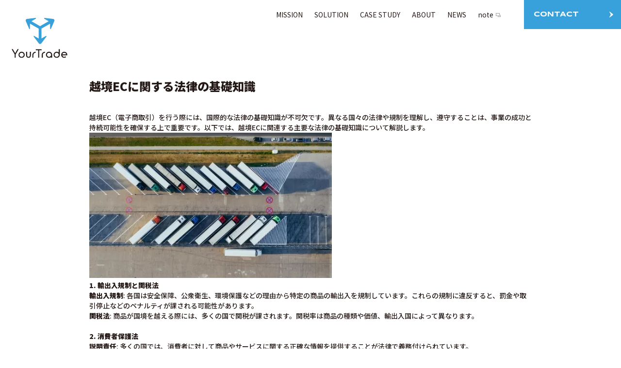

--- FILE ---
content_type: text/html; charset=UTF-8
request_url: https://www.yourtrade.jp/content/tax-law/article25/
body_size: 9324
content:
<!DOCTYPE html>
<html dir="ltr" lang="ja" prefix="og: https://ogp.me/ns#">
<head>
<!-- wexal_pst_init.js does not exist -->
<!-- engagement_delay.js does not exist -->
<link rel="dns-prefetch" href="//cdn.jsdelivr.net/">
<link rel="preconnect" href="//cdn.jsdelivr.net/">
<link rel="dns-prefetch" href="//www.googletagmanager.com/">
<link rel="dns-prefetch" href="//sales-crowd.jp/">
<!-- Google Tag Manager -->
<script>(function(w,d,s,l,i){w[l]=w[l]||[];w[l].push({'gtm.start':
	new Date().getTime(),event:'gtm.js'});var f=d.getElementsByTagName(s)[0],
	j=d.createElement(s),dl=l!='dataLayer'?'&l='+l:'';j.async=true;j.src=
	'https://www.googletagmanager.com/gtm.js?id='+i+dl;f.parentNode.insertBefore(j,f);
	})(window,document,'script','dataLayer','GTM-WW4TSNLQ');</script>
<!-- End Google Tag Manager -->
<title>YourTrade - ONE KEY TO GLOBAL TRADE</title>
<meta charset="UTF-8">
<meta name="viewport" content="width=device-width, initial-scale=1.0">
<!-- All in One SEO 4.4.8 - aioseo.com -->
<meta name="description" content="越境EC（電子商取引）を行う際には、国際的な法律の基礎知識が不可欠です。異なる国々の法律や規制を理解し、遵守す"/>
<meta name="robots" content="max-image-preview:large"/>
<link rel="canonical" href="https://www.yourtrade.jp/content/tax-law/article25/"/>
<meta name="generator" content="All in One SEO (AIOSEO) 4.4.8"/>
<meta property="og:locale" content="ja_JP"/>
<meta property="og:site_name" content="YourTrade - ONE KEY TO GLOBAL TRADE"/>
<meta property="og:type" content="article"/>
<meta property="og:title" content="越境ECに関する法律の基礎知識 - YourTrade"/>
<meta property="og:description" content="越境EC（電子商取引）を行う際には、国際的な法律の基礎知識が不可欠です。異なる国々の法律や規制を理解し、遵守す"/>
<meta property="og:url" content="https://www.yourtrade.jp/content/tax-law/article25/"/>
<meta property="article:published_time" content="2023-11-15T06:50:15+00:00"/>
<meta property="article:modified_time" content="2023-12-23T11:56:13+00:00"/>
<meta name="twitter:card" content="summary_large_image"/>
<meta name="twitter:title" content="越境ECに関する法律の基礎知識 - YourTrade"/>
<meta name="twitter:description" content="越境EC（電子商取引）を行う際には、国際的な法律の基礎知識が不可欠です。異なる国々の法律や規制を理解し、遵守す"/>
<script type="application/ld+json" class="aioseo-schema">
			{"@context":"https:\/\/schema.org","@graph":[{"@type":"BlogPosting","@id":"https:\/\/www.yourtrade.jp\/content\/tax-law\/article25\/#blogposting","name":"\u8d8a\u5883EC\u306b\u95a2\u3059\u308b\u6cd5\u5f8b\u306e\u57fa\u790e\u77e5\u8b58 - YourTrade","headline":"\u8d8a\u5883EC\u306b\u95a2\u3059\u308b\u6cd5\u5f8b\u306e\u57fa\u790e\u77e5\u8b58","author":{"@id":"https:\/\/www.yourtrade.jp\/author\/admin\/#author"},"publisher":{"@id":"https:\/\/www.yourtrade.jp\/#organization"},"image":{"@type":"ImageObject","url":"https:\/\/www.yourtrade.jp\/wp-content\/uploads\/2023\/11\/fig-23-12-2023_11-55-30.jpg","@id":"https:\/\/www.yourtrade.jp\/content\/tax-law\/article25\/#articleImage","width":500,"height":300},"datePublished":"2023-11-15T06:50:15+09:00","dateModified":"2023-12-23T11:56:13+09:00","inLanguage":"ja","mainEntityOfPage":{"@id":"https:\/\/www.yourtrade.jp\/content\/tax-law\/article25\/#webpage"},"isPartOf":{"@id":"https:\/\/www.yourtrade.jp\/content\/tax-law\/article25\/#webpage"},"articleSection":"\u7a0e\u5236\u3068\u6cd5\u5f8b, \u65e5\u672c\u8a9e"},{"@type":"BreadcrumbList","@id":"https:\/\/www.yourtrade.jp\/content\/tax-law\/article25\/#breadcrumblist","itemListElement":[{"@type":"ListItem","@id":"https:\/\/www.yourtrade.jp\/#listItem","position":1,"name":"\u5bb6","item":"https:\/\/www.yourtrade.jp\/","nextItem":"https:\/\/www.yourtrade.jp\/content\/tax-law\/article25\/#listItem"},{"@type":"ListItem","@id":"https:\/\/www.yourtrade.jp\/content\/tax-law\/article25\/#listItem","position":2,"name":"\u8d8a\u5883EC\u306b\u95a2\u3059\u308b\u6cd5\u5f8b\u306e\u57fa\u790e\u77e5\u8b58","previousItem":"https:\/\/www.yourtrade.jp\/#listItem"}]},{"@type":"Organization","@id":"https:\/\/www.yourtrade.jp\/#organization","name":"YourTrade","url":"https:\/\/www.yourtrade.jp\/"},{"@type":"Person","@id":"https:\/\/www.yourtrade.jp\/author\/admin\/#author","url":"https:\/\/www.yourtrade.jp\/author\/admin\/","name":"admin","image":{"@type":"ImageObject","@id":"https:\/\/www.yourtrade.jp\/content\/tax-law\/article25\/#authorImage","url":"https:\/\/secure.gravatar.com\/avatar\/30264a34c38f2d0fc7f27cc3e0c97710d48b878ad699541c76db2a04e5d29fb2?s=96&d=mm&r=g","width":96,"height":96,"caption":"admin"}},{"@type":"WebPage","@id":"https:\/\/www.yourtrade.jp\/content\/tax-law\/article25\/#webpage","url":"https:\/\/www.yourtrade.jp\/content\/tax-law\/article25\/","name":"\u8d8a\u5883EC\u306b\u95a2\u3059\u308b\u6cd5\u5f8b\u306e\u57fa\u790e\u77e5\u8b58 - YourTrade","description":"\u8d8a\u5883EC\uff08\u96fb\u5b50\u5546\u53d6\u5f15\uff09\u3092\u884c\u3046\u969b\u306b\u306f\u3001\u56fd\u969b\u7684\u306a\u6cd5\u5f8b\u306e\u57fa\u790e\u77e5\u8b58\u304c\u4e0d\u53ef\u6b20\u3067\u3059\u3002\u7570\u306a\u308b\u56fd\u3005\u306e\u6cd5\u5f8b\u3084\u898f\u5236\u3092\u7406\u89e3\u3057\u3001\u9075\u5b88\u3059","inLanguage":"ja","isPartOf":{"@id":"https:\/\/www.yourtrade.jp\/#website"},"breadcrumb":{"@id":"https:\/\/www.yourtrade.jp\/content\/tax-law\/article25\/#breadcrumblist"},"author":{"@id":"https:\/\/www.yourtrade.jp\/author\/admin\/#author"},"creator":{"@id":"https:\/\/www.yourtrade.jp\/author\/admin\/#author"},"datePublished":"2023-11-15T06:50:15+09:00","dateModified":"2023-12-23T11:56:13+09:00"},{"@type":"WebSite","@id":"https:\/\/www.yourtrade.jp\/#website","url":"https:\/\/www.yourtrade.jp\/","name":"YourTrade","description":"ONE KEY TO GLOBAL TRADE","inLanguage":"ja","publisher":{"@id":"https:\/\/www.yourtrade.jp\/#organization"}}]}
		</script>
<!-- All in One SEO -->
<link rel="alternate" type="application/rss+xml" title="YourTrade &raquo; 越境ECに関する法律の基礎知識 のコメントのフィード" href="https://www.yourtrade.jp/content/tax-law/article25/feed/"/>
<style id='wp-img-auto-sizes-contain-inline-css' type='text/css'>
img:is([sizes=auto i],[sizes^="auto," i]){contain-intrinsic-size:3000px 1500px}
/*# sourceURL=wp-img-auto-sizes-contain-inline-css */
</style>
<style id='wp-block-library-inline-css' type='text/css'>
:root{--wp-block-synced-color:#7a00df;--wp-block-synced-color--rgb:122,0,223;--wp-bound-block-color:var(--wp-block-synced-color);--wp-editor-canvas-background:#ddd;--wp-admin-theme-color:#007cba;--wp-admin-theme-color--rgb:0,124,186;--wp-admin-theme-color-darker-10:#006ba1;--wp-admin-theme-color-darker-10--rgb:0,107,160.5;--wp-admin-theme-color-darker-20:#005a87;--wp-admin-theme-color-darker-20--rgb:0,90,135;--wp-admin-border-width-focus:2px}@media (min-resolution:192dpi){:root{--wp-admin-border-width-focus:1.5px}}.wp-element-button{cursor:pointer}:root .has-very-light-gray-background-color{background-color:#eee}:root .has-very-dark-gray-background-color{background-color:#313131}:root .has-very-light-gray-color{color:#eee}:root .has-very-dark-gray-color{color:#313131}:root .has-vivid-green-cyan-to-vivid-cyan-blue-gradient-background{background:linear-gradient(135deg,#00d084,#0693e3)}:root .has-purple-crush-gradient-background{background:linear-gradient(135deg,#34e2e4,#4721fb 50%,#ab1dfe)}:root .has-hazy-dawn-gradient-background{background:linear-gradient(135deg,#faaca8,#dad0ec)}:root .has-subdued-olive-gradient-background{background:linear-gradient(135deg,#fafae1,#67a671)}:root .has-atomic-cream-gradient-background{background:linear-gradient(135deg,#fdd79a,#004a59)}:root .has-nightshade-gradient-background{background:linear-gradient(135deg,#330968,#31cdcf)}:root .has-midnight-gradient-background{background:linear-gradient(135deg,#020381,#2874fc)}:root{--wp--preset--font-size--normal:16px;--wp--preset--font-size--huge:42px}.has-regular-font-size{font-size:1em}.has-larger-font-size{font-size:2.625em}.has-normal-font-size{font-size:var(--wp--preset--font-size--normal)}.has-huge-font-size{font-size:var(--wp--preset--font-size--huge)}.has-text-align-center{text-align:center}.has-text-align-left{text-align:left}.has-text-align-right{text-align:right}.has-fit-text{white-space:nowrap!important}#end-resizable-editor-section{display:none}.aligncenter{clear:both}.items-justified-left{justify-content:flex-start}.items-justified-center{justify-content:center}.items-justified-right{justify-content:flex-end}.items-justified-space-between{justify-content:space-between}.screen-reader-text{border:0;clip-path:inset(50%);height:1px;margin:-1px;overflow:hidden;padding:0;position:absolute;width:1px;word-wrap:normal!important}.screen-reader-text:focus{background-color:#ddd;clip-path:none;color:#444;display:block;font-size:1em;height:auto;left:5px;line-height:normal;padding:15px 23px 14px;text-decoration:none;top:5px;width:auto;z-index:100000}html :where(.has-border-color){border-style:solid}html :where([style*=border-top-color]){border-top-style:solid}html :where([style*=border-right-color]){border-right-style:solid}html :where([style*=border-bottom-color]){border-bottom-style:solid}html :where([style*=border-left-color]){border-left-style:solid}html :where([style*=border-width]){border-style:solid}html :where([style*=border-top-width]){border-top-style:solid}html :where([style*=border-right-width]){border-right-style:solid}html :where([style*=border-bottom-width]){border-bottom-style:solid}html :where([style*=border-left-width]){border-left-style:solid}html :where(img[class*=wp-image-]){height:auto;max-width:100%}:where(figure){margin:0 0 1em}html :where(.is-position-sticky){--wp-admin--admin-bar--position-offset:var(--wp-admin--admin-bar--height,0px)}@media screen and (max-width:600px){html :where(.is-position-sticky){--wp-admin--admin-bar--position-offset:0px}}

/*# sourceURL=wp-block-library-inline-css */
</style><style id='global-styles-inline-css' type='text/css'>
:root{--wp--preset--aspect-ratio--square: 1;--wp--preset--aspect-ratio--4-3: 4/3;--wp--preset--aspect-ratio--3-4: 3/4;--wp--preset--aspect-ratio--3-2: 3/2;--wp--preset--aspect-ratio--2-3: 2/3;--wp--preset--aspect-ratio--16-9: 16/9;--wp--preset--aspect-ratio--9-16: 9/16;--wp--preset--color--black: #000000;--wp--preset--color--cyan-bluish-gray: #abb8c3;--wp--preset--color--white: #ffffff;--wp--preset--color--pale-pink: #f78da7;--wp--preset--color--vivid-red: #cf2e2e;--wp--preset--color--luminous-vivid-orange: #ff6900;--wp--preset--color--luminous-vivid-amber: #fcb900;--wp--preset--color--light-green-cyan: #7bdcb5;--wp--preset--color--vivid-green-cyan: #00d084;--wp--preset--color--pale-cyan-blue: #8ed1fc;--wp--preset--color--vivid-cyan-blue: #0693e3;--wp--preset--color--vivid-purple: #9b51e0;--wp--preset--gradient--vivid-cyan-blue-to-vivid-purple: linear-gradient(135deg,rgb(6,147,227) 0%,rgb(155,81,224) 100%);--wp--preset--gradient--light-green-cyan-to-vivid-green-cyan: linear-gradient(135deg,rgb(122,220,180) 0%,rgb(0,208,130) 100%);--wp--preset--gradient--luminous-vivid-amber-to-luminous-vivid-orange: linear-gradient(135deg,rgb(252,185,0) 0%,rgb(255,105,0) 100%);--wp--preset--gradient--luminous-vivid-orange-to-vivid-red: linear-gradient(135deg,rgb(255,105,0) 0%,rgb(207,46,46) 100%);--wp--preset--gradient--very-light-gray-to-cyan-bluish-gray: linear-gradient(135deg,rgb(238,238,238) 0%,rgb(169,184,195) 100%);--wp--preset--gradient--cool-to-warm-spectrum: linear-gradient(135deg,rgb(74,234,220) 0%,rgb(151,120,209) 20%,rgb(207,42,186) 40%,rgb(238,44,130) 60%,rgb(251,105,98) 80%,rgb(254,248,76) 100%);--wp--preset--gradient--blush-light-purple: linear-gradient(135deg,rgb(255,206,236) 0%,rgb(152,150,240) 100%);--wp--preset--gradient--blush-bordeaux: linear-gradient(135deg,rgb(254,205,165) 0%,rgb(254,45,45) 50%,rgb(107,0,62) 100%);--wp--preset--gradient--luminous-dusk: linear-gradient(135deg,rgb(255,203,112) 0%,rgb(199,81,192) 50%,rgb(65,88,208) 100%);--wp--preset--gradient--pale-ocean: linear-gradient(135deg,rgb(255,245,203) 0%,rgb(182,227,212) 50%,rgb(51,167,181) 100%);--wp--preset--gradient--electric-grass: linear-gradient(135deg,rgb(202,248,128) 0%,rgb(113,206,126) 100%);--wp--preset--gradient--midnight: linear-gradient(135deg,rgb(2,3,129) 0%,rgb(40,116,252) 100%);--wp--preset--font-size--small: 13px;--wp--preset--font-size--medium: 20px;--wp--preset--font-size--large: 36px;--wp--preset--font-size--x-large: 42px;--wp--preset--spacing--20: 0.44rem;--wp--preset--spacing--30: 0.67rem;--wp--preset--spacing--40: 1rem;--wp--preset--spacing--50: 1.5rem;--wp--preset--spacing--60: 2.25rem;--wp--preset--spacing--70: 3.38rem;--wp--preset--spacing--80: 5.06rem;--wp--preset--shadow--natural: 6px 6px 9px rgba(0, 0, 0, 0.2);--wp--preset--shadow--deep: 12px 12px 50px rgba(0, 0, 0, 0.4);--wp--preset--shadow--sharp: 6px 6px 0px rgba(0, 0, 0, 0.2);--wp--preset--shadow--outlined: 6px 6px 0px -3px rgb(255, 255, 255), 6px 6px rgb(0, 0, 0);--wp--preset--shadow--crisp: 6px 6px 0px rgb(0, 0, 0);}:where(.is-layout-flex){gap: 0.5em;}:where(.is-layout-grid){gap: 0.5em;}body .is-layout-flex{display: flex;}.is-layout-flex{flex-wrap: wrap;align-items: center;}.is-layout-flex > :is(*, div){margin: 0;}body .is-layout-grid{display: grid;}.is-layout-grid > :is(*, div){margin: 0;}:where(.wp-block-columns.is-layout-flex){gap: 2em;}:where(.wp-block-columns.is-layout-grid){gap: 2em;}:where(.wp-block-post-template.is-layout-flex){gap: 1.25em;}:where(.wp-block-post-template.is-layout-grid){gap: 1.25em;}.has-black-color{color: var(--wp--preset--color--black) !important;}.has-cyan-bluish-gray-color{color: var(--wp--preset--color--cyan-bluish-gray) !important;}.has-white-color{color: var(--wp--preset--color--white) !important;}.has-pale-pink-color{color: var(--wp--preset--color--pale-pink) !important;}.has-vivid-red-color{color: var(--wp--preset--color--vivid-red) !important;}.has-luminous-vivid-orange-color{color: var(--wp--preset--color--luminous-vivid-orange) !important;}.has-luminous-vivid-amber-color{color: var(--wp--preset--color--luminous-vivid-amber) !important;}.has-light-green-cyan-color{color: var(--wp--preset--color--light-green-cyan) !important;}.has-vivid-green-cyan-color{color: var(--wp--preset--color--vivid-green-cyan) !important;}.has-pale-cyan-blue-color{color: var(--wp--preset--color--pale-cyan-blue) !important;}.has-vivid-cyan-blue-color{color: var(--wp--preset--color--vivid-cyan-blue) !important;}.has-vivid-purple-color{color: var(--wp--preset--color--vivid-purple) !important;}.has-black-background-color{background-color: var(--wp--preset--color--black) !important;}.has-cyan-bluish-gray-background-color{background-color: var(--wp--preset--color--cyan-bluish-gray) !important;}.has-white-background-color{background-color: var(--wp--preset--color--white) !important;}.has-pale-pink-background-color{background-color: var(--wp--preset--color--pale-pink) !important;}.has-vivid-red-background-color{background-color: var(--wp--preset--color--vivid-red) !important;}.has-luminous-vivid-orange-background-color{background-color: var(--wp--preset--color--luminous-vivid-orange) !important;}.has-luminous-vivid-amber-background-color{background-color: var(--wp--preset--color--luminous-vivid-amber) !important;}.has-light-green-cyan-background-color{background-color: var(--wp--preset--color--light-green-cyan) !important;}.has-vivid-green-cyan-background-color{background-color: var(--wp--preset--color--vivid-green-cyan) !important;}.has-pale-cyan-blue-background-color{background-color: var(--wp--preset--color--pale-cyan-blue) !important;}.has-vivid-cyan-blue-background-color{background-color: var(--wp--preset--color--vivid-cyan-blue) !important;}.has-vivid-purple-background-color{background-color: var(--wp--preset--color--vivid-purple) !important;}.has-black-border-color{border-color: var(--wp--preset--color--black) !important;}.has-cyan-bluish-gray-border-color{border-color: var(--wp--preset--color--cyan-bluish-gray) !important;}.has-white-border-color{border-color: var(--wp--preset--color--white) !important;}.has-pale-pink-border-color{border-color: var(--wp--preset--color--pale-pink) !important;}.has-vivid-red-border-color{border-color: var(--wp--preset--color--vivid-red) !important;}.has-luminous-vivid-orange-border-color{border-color: var(--wp--preset--color--luminous-vivid-orange) !important;}.has-luminous-vivid-amber-border-color{border-color: var(--wp--preset--color--luminous-vivid-amber) !important;}.has-light-green-cyan-border-color{border-color: var(--wp--preset--color--light-green-cyan) !important;}.has-vivid-green-cyan-border-color{border-color: var(--wp--preset--color--vivid-green-cyan) !important;}.has-pale-cyan-blue-border-color{border-color: var(--wp--preset--color--pale-cyan-blue) !important;}.has-vivid-cyan-blue-border-color{border-color: var(--wp--preset--color--vivid-cyan-blue) !important;}.has-vivid-purple-border-color{border-color: var(--wp--preset--color--vivid-purple) !important;}.has-vivid-cyan-blue-to-vivid-purple-gradient-background{background: var(--wp--preset--gradient--vivid-cyan-blue-to-vivid-purple) !important;}.has-light-green-cyan-to-vivid-green-cyan-gradient-background{background: var(--wp--preset--gradient--light-green-cyan-to-vivid-green-cyan) !important;}.has-luminous-vivid-amber-to-luminous-vivid-orange-gradient-background{background: var(--wp--preset--gradient--luminous-vivid-amber-to-luminous-vivid-orange) !important;}.has-luminous-vivid-orange-to-vivid-red-gradient-background{background: var(--wp--preset--gradient--luminous-vivid-orange-to-vivid-red) !important;}.has-very-light-gray-to-cyan-bluish-gray-gradient-background{background: var(--wp--preset--gradient--very-light-gray-to-cyan-bluish-gray) !important;}.has-cool-to-warm-spectrum-gradient-background{background: var(--wp--preset--gradient--cool-to-warm-spectrum) !important;}.has-blush-light-purple-gradient-background{background: var(--wp--preset--gradient--blush-light-purple) !important;}.has-blush-bordeaux-gradient-background{background: var(--wp--preset--gradient--blush-bordeaux) !important;}.has-luminous-dusk-gradient-background{background: var(--wp--preset--gradient--luminous-dusk) !important;}.has-pale-ocean-gradient-background{background: var(--wp--preset--gradient--pale-ocean) !important;}.has-electric-grass-gradient-background{background: var(--wp--preset--gradient--electric-grass) !important;}.has-midnight-gradient-background{background: var(--wp--preset--gradient--midnight) !important;}.has-small-font-size{font-size: var(--wp--preset--font-size--small) !important;}.has-medium-font-size{font-size: var(--wp--preset--font-size--medium) !important;}.has-large-font-size{font-size: var(--wp--preset--font-size--large) !important;}.has-x-large-font-size{font-size: var(--wp--preset--font-size--x-large) !important;}
/*# sourceURL=global-styles-inline-css */
</style>
<style id='classic-theme-styles-inline-css' type='text/css'>
/*! This file is auto-generated */
.wp-block-button__link{color:#fff;background-color:#32373c;border-radius:9999px;box-shadow:none;text-decoration:none;padding:calc(.667em + 2px) calc(1.333em + 2px);font-size:1.125em}.wp-block-file__button{background:#32373c;color:#fff;text-decoration:none}
/*# sourceURL=/wp-includes/css/classic-themes.min.css */
</style>
<link rel='stylesheet' id='style-css' href='https://www.yourtrade.jp/wp-content/themes/yourtrade/style.css?ver=6.9' type='text/css' media='all'/>
<link rel='stylesheet' id='style-reset-css' href='https://www.yourtrade.jp/wp-content/themes/yourtrade/assets/css/reset.css?ver=6.9' type='text/css' media='all'/>
<link rel='stylesheet' id='style-parts-css' href='https://www.yourtrade.jp/wp-content/themes/yourtrade/assets/css/parts/index.css?ver=6.9' type='text/css' media='all'/>
<link rel='stylesheet' id='style-splide-css' href='https://cdn.jsdelivr.net/npm/@splidejs/splide@3.6.12/dist/css/splide-core.min.css?ver=6.9' type='text/css' media='all'/>
<link rel='stylesheet' id='style-common-css' href='https://www.yourtrade.jp/wp-content/themes/yourtrade/assets/css/common/index.css?ver=20260121023138' type='text/css' media='all'/>
<link rel='stylesheet' id='style-top-css' href='https://www.yourtrade.jp/wp-content/themes/yourtrade/assets/css/pages/top.css?ver=20260121023138' type='text/css' media='all'/>
<link rel='stylesheet' id='style-news-css' href='https://www.yourtrade.jp/wp-content/themes/yourtrade/assets/css/pages/news.css?ver=20260121023138' type='text/css' media='all'/>
<script type="text/javascript" src="https://cdn.jsdelivr.net/npm/@splidejs/splide@3.6.12/dist/js/splide.min.js?ver=6.9" id="js-splide-js"></script>
<script type="text/javascript" src="https://www.yourtrade.jp/wp-content/themes/yourtrade/assets/js/top.js?ver=20260121023138" id="js-top-js"></script>
<link rel="alternate" title="JSON" type="application/json" href="https://www.yourtrade.jp/wp-json/wp/v2/posts/237"/>
<meta name="generator" content="WordPress 6.9"/>
<meta name="redi-version" content="1.1.8"/><link rel="icon" href="https://www.yourtrade.jp/wp-content/uploads/2022/08/cropped-logo-32x32.png" sizes="32x32"/>
<link rel="icon" href="https://www.yourtrade.jp/wp-content/uploads/2022/08/cropped-logo-192x192.png" sizes="192x192"/>
<link rel="apple-touch-icon" href="https://www.yourtrade.jp/wp-content/uploads/2022/08/cropped-logo-180x180.png"/>
<meta name="msapplication-TileImage" content="https://www.yourtrade.jp/wp-content/uploads/2022/08/cropped-logo-270x270.png"/>
<meta property="og:locale" content="ja_JP">
<meta property="og:site_name" content="YourTrade"/>
<meta property="og:type" content="website"/>
<meta property="og:title" content="YourTrade - ONE KEY TO GLOBAL TRADE"/>
<meta property="og:description" content="YourTradeは海外に挑戦する皆様を支援する越境ビジネスソリューションカンパニーです。データとネットワークと技術で今までよりも早く、スムースに海外取引を実現していきます。"/>
<meta property="og:url" content="https://www.yourtrade.jp/"/>
<meta property="og:image" content="https://www.yourtrade.jp/wp-content/themes/yourtrade/assets/img/ogp.png"/>
<meta property="og:image:width" content="1200"/>
<meta property="og:image:height" content="630"/>
<meta name="twitter:card" content="summary_large_image"/>
<meta name="twitter:title" content="YourTrade - ONE KEY TO GLOBAL TRADE"/>
<meta name="twitter:description" content="YourTradeは海外に挑戦する皆様を支援する越境ビジネスソリューションカンパニーです。データとネットワークと技術で今までよりも早く、スムースに海外取引を実現していきます。"/>
<meta name="twitter:image" content="https://www.yourtrade.jp/wp-content/themes/yourtradeassets/img/ogp.png"/>
<link rel="apple-touch-icon" sizes="180x180" href="https://www.yourtrade.jp/wp-content/themes/yourtrade/assets/img/favicon/apple-touch-icon.png">
<link rel="icon" type="image/png" sizes="32x32" href="https://www.yourtrade.jp/wp-content/themes/yourtrade/assets/img/favicon/favicon-32x32.png">
<link rel="icon" type="image/png" sizes="16x16" href="https://www.yourtrade.jp/wp-content/themes/yourtrade/assets/img/favicon/favicon-16x16.png">
<link rel="manifest" href="https://www.yourtrade.jp/wp-content/themes/yourtrade/assets/img/favicon/site.webmanifest">
<link rel="preconnect" href="https://fonts.googleapis.com">
<link rel="preconnect" href="https://fonts.gstatic.com" crossorigin>
<link href="https://fonts.googleapis.com/css2?family=Noto+Sans+JP:wght@400;500;900&family=Syncopate:wght@400;700&display=swap" rel="stylesheet">
<script id='sc_access_analysis' src='https://sales-crowd.jp/js/sc-web-access-analysis.js' data-token='5332103b9c1790aa25c20c1a3413d67bfe9c349488cde5341c23ba22b5eaccd8'></script>
</head>
<body class="wp-singular post-template-default single single-post postid-237 single-format-standard wp-theme-yourtrade">
<!-- Google Tag Manager (noscript) -->
<noscript><iframe src="https://www.googletagmanager.com/ns.html?id=GTM-WW4TSNLQ" height="0" width="0" style="display:none;visibility:hidden"></iframe></noscript>
<!-- End Google Tag Manager (noscript) -->
<header class="header">
<a href="/" class="header_logo">
<img src="https://www.yourtrade.jp/wp-content/themes/yourtrade/assets/img/logo.svg" alt="YourTrade Logo">
</a>
<div class="humberger" id="js-humberger">
<div class="humberger_line"></div>
<div class="humberger_line"></div>
<div class="humberger_text font-syncopate -menu">MENU</div>
<div class="humberger_text font-syncopate -close">CLOSE</div>
</div>
<nav class="header_nav" id="js-navigation">
<ul class="header_nav_list">
<li><a href="/#MISSION">MISSION</a></li>
<li><a href="/#SOLUTION">SOLUTION</a></li>
<li><a href="/#CASESTUDY">CASE STUDY</a></li>
<li><a href="/#ABOUT">ABOUT</a></li>
<li><a href="/news/">NEWS</a></li>
<li><a rel="noreferrer noopener" target="_blank" href="https://note.com/yourtrade">
<span>note</span>
<img class="-black" src="https://www.yourtrade.jp/wp-content/themes/yourtrade/assets/img/externalLink.svg" alt="矢印">
<img class="-white" src="https://www.yourtrade.jp/wp-content/themes/yourtrade/assets/img/externalLink-white.svg" alt="矢印">
</a></li>
</ul>
<a rel="noreferrer noopener" href="https://docs.google.com/forms/d/e/1FAIpQLSehR10iYI68oiR42b5dnW209kIgH4xc-ZR8as6PVHX3X3rQbA/viewform?embedded=true" target="_blank" class="header_nav_contact font-syncopate">
<span>CONTACT</span>
<img class="-white" src="https://www.yourtrade.jp/wp-content/themes/yourtrade/assets/img/arrow-white.svg" alt="矢印">
<img class="-blue" src="https://www.yourtrade.jp/wp-content/themes/yourtrade/assets/img/arrow-blue.svg" alt="矢印">
</a>
<div class="header_nav_bottom">
<div class="header_nav_bottom_sns">
<a rel="noreferrer noopener" target="_blank" href="https://www.facebook.com/YourTrade.jp">
<img src="https://www.yourtrade.jp/wp-content/themes/yourtrade/assets/img/sns-facebook-white.svg" alt="facebook">
</a>
<a rel="noreferrer noopener" target="_blank" href="https://twitter.com/YourTrade_pr">
<img src="https://www.yourtrade.jp/wp-content/themes/yourtrade/assets/img/sns-twitter-white.svg" alt="twitter">
</a>
<a rel="noreferrer noopener" target="_blank" href="https://note.com/yourtrade">
<img src="https://www.yourtrade.jp/wp-content/themes/yourtrade/assets/img/sns-note-white.svg" alt="note">
</a>
<a rel="noreferrer noopener" target="_blank" href="https://www.linkedin.com/company/82602019/">
<img src="https://www.yourtrade.jp/wp-content/themes/yourtrade/assets/img/sns-linkedin-white.svg" alt="linkedin">
</a>
</div>
<p class="header_nav_bottom_copyright font-syncopate">
Copyright (c) 2022 YourTrade, Inc.<br/>All Rights Reserved.
</p>
</div>
</nav>
</header>
<main class="single-news">
<h2>越境ECに関する法律の基礎知識</h2>
<p class="date"></p>
<ul class="tag">
</ul>
<p><div class="w-full text-token-text-primary border-b border-black/10 gizmo:border-0 dark:border-gray-900/50 gizmo:dark:border-0 gizmo:bg-transparent dark:bg-gray-800 gizmo:dark:bg-transparent" data-testid="conversation-turn-78">
<div class="p-4 gizmo:py-2 justify-center text-base md:gap-6 md:py-6 m-auto">
<div class="flex flex-1 gap-4 text-base mx-auto md:gap-6 gizmo:gap-3 gizmo:md:px-5 gizmo:lg:px-1 gizmo:xl:px-5 md:max-w-2xl lg:max-w-[38rem] gizmo:md:max-w-3xl gizmo:lg:max-w-[40rem] gizmo:xl:max-w-[48rem] xl:max-w-3xl } group">
<div class="relative flex w-[calc(100%-50px)] flex-col gizmo:w-full lg:w-[calc(100%-115px)]">
<div class="flex-col gap-1 md:gap-3">
<div class="flex flex-grow flex-col max-w-full gap-3 gizmo:gap-0">
<div class="min-h-[20px] text-message peer flex flex-col items-start gap-3 whitespace-pre-wrap break-words peer-[.text-message]:mt-5 overflow-x-auto" data-message-author-role="user" data-message-id="aaa25c63-0b4a-43a6-873c-fdaf747e0f2e"></div>
</div>
</div>
</div>
</div>
</div>
</div>
<div class="w-full text-token-text-primary border-b border-black/10 gizmo:border-0 dark:border-gray-900/50 gizmo:dark:border-0 bg-gray-50 gizmo:bg-transparent dark:bg-[#444654] gizmo:dark:bg-transparent" data-testid="conversation-turn-79">
<div class="p-4 gizmo:py-2 justify-center text-base md:gap-6 md:py-6 m-auto">
<div class="flex flex-1 gap-4 text-base mx-auto md:gap-6 gizmo:gap-3 gizmo:md:px-5 gizmo:lg:px-1 gizmo:xl:px-5 md:max-w-2xl lg:max-w-[38rem] gizmo:md:max-w-3xl gizmo:lg:max-w-[40rem] gizmo:xl:max-w-[48rem] xl:max-w-3xl } group final-completion">
<div class="relative flex w-[calc(100%-50px)] flex-col gizmo:w-full lg:w-[calc(100%-115px)] agent-turn">
<div class="flex-col gap-1 md:gap-3">
<div class="flex flex-grow flex-col max-w-full gap-3 gizmo:gap-0">
<div class="min-h-[20px] text-message peer flex flex-col items-start gap-3 whitespace-pre-wrap break-words peer-[.text-message]:mt-5 overflow-x-auto" data-message-author-role="assistant" data-message-id="220f67d4-e122-4493-84af-0b0afd1262d3">
<div class="markdown prose w-full break-words dark:prose-invert dark">
<p>越境EC（電子商取引）を行う際には、国際的な法律の基礎知識が不可欠です。異なる国々の法律や規制を理解し、遵守することは、事業の成功と持続可能性を確保する上で重要です。以下では、越境ECに関連する主要な法律の基礎知識について解説します。</p>
<p><img fetchpriority="high" decoding="async" class="alignnone size-full wp-image-315" src="https://www.yourtrade.jp/wp-content/uploads/2023/11/fig-23-12-2023_11-55-30.jpg" alt="" width="500" height="300" srcset="https://www.yourtrade.jp/wp-content/uploads/2023/11/fig-23-12-2023_11-55-30.jpg 500w, https://www.yourtrade.jp/wp-content/uploads/2023/11/fig-23-12-2023_11-55-30-300x180.jpg 300w" sizes="(max-width: 500px) 100vw, 500px"/></p>
<h3>1. 輸出入規制と関税法</h3>
<ul>
<li><strong>輸出入規制</strong>: 各国は安全保障、公衆衛生、環境保護などの理由から特定の商品の輸出入を規制しています。これらの規制に違反すると、罰金や取引停止などのペナルティが課される可能性があります。</li>
<li><strong>関税法</strong>: 商品が国境を越える際には、多くの国で関税が課されます。関税率は商品の種類や価値、輸出入国によって異なります。</li>
</ul>
<p>&nbsp;</p>
<h3>2. 消費者保護法</h3>
<ul>
<li><strong>説明責任</strong>: 多くの国では、消費者に対して商品やサービスに関する正確な情報を提供することが法律で義務付けられています。</li>
<li><strong>返品・交換ポリシー</strong>: 消費者保護法では、一定の条件下での商品の返品や交換を認めています。これらの条件は国によって異なります。</li>
</ul>
<p>&nbsp;</p>
<h3>3. データ保護とプライバシー法</h3>
<ul>
<li><strong>GDPR（一般データ保護規則）</strong>: EUでは、個人データの処理に関して厳格な規則が設けられています。EU市民のデータを処理する企業は、これらの規則を遵守する必要があります。</li>
<li><strong>プライバシーポリシー</strong>: 顧客の個人情報を収集する際には、その使用目的と保護方法を明確にする必要があります。</li>
</ul>
<p>&nbsp;</p>
<h3>4. 知的財産権</h3>
<ul>
<li><strong>著作権と商標</strong>: 商品のデザイン、ブランド名、ロゴなどは、著作権や商標権によって保護されています。これらの権利を侵害すると、法的措置を取られる可能性があります。</li>
<li><strong>特許権</strong>: 独自の技術や製品に関しては、特許を取得することで保護することができます。</li>
</ul>
<p>&nbsp;</p>
<h3>5. 電子商取引に関する法律</h3>
<ul>
<li><strong>電子署名法</strong>: 電子商取引においては、契約や取引の合法性を保証するために電子署名が重要です。</li>
<li><strong>オンライン決済規制</strong>: オンラインでの決済には、セキュリティや詐欺防止のための規制が存在します。</li>
</ul>
<p>&nbsp;</p>
<h3>まとめ</h3>
<p>越境ECを行う際には、これらの法律や規制に精通し、適切に対応することが重要です。特に、異なる国々の法律や規制は頻繁に変更されるため、常に最新の情報を得ることが求められます。適切な法的アドバイスを受けることも、事業運営において重要な要素の一つです。</p>
</div>
</div>
</div>
</div>
</div>
</div>
</div>
</div>
</p>
</main>
<footer class="footer">
<div class="footer_sns">
<a rel="noreferrer noopener" target="_blank" href="https://www.facebook.com/YourTrade.jp">
<img src="https://www.yourtrade.jp/wp-content/themes/yourtrade/assets/img/sns-facebook.svg" alt="facebook">
</a>
<a rel="noreferrer noopener" target="_blank" href="https://twitter.com/YourTrade_pr">
<img src="https://www.yourtrade.jp/wp-content/themes/yourtrade/assets/img/sns-twitter.svg" alt="twitter">
</a>
<a rel="noreferrer noopener" target="_blank" href="https://note.com/yourtrade">
<img src="https://www.yourtrade.jp/wp-content/themes/yourtrade/assets/img/sns-note.svg" alt="note">
</a>
<a rel="noreferrer noopener" target="_blank" href="https://www.linkedin.com/company/82602019/">
<img src="https://www.yourtrade.jp/wp-content/themes/yourtrade/assets/img/sns-linkedin.svg" alt="linkedin">
</a>
</div>
<span class="font-syncopate">
Copyright (c) 2022 YourTrade, Inc.<br/>All Rights Reserved.
</span>
</footer>
<script type="speculationrules">
{"prefetch":[{"source":"document","where":{"and":[{"href_matches":"/*"},{"not":{"href_matches":["/wp-*.php","/wp-admin/*","/wp-content/uploads/*","/wp-content/*","/wp-content/plugins/*","/wp-content/themes/yourtrade/*","/*\\?(.+)"]}},{"not":{"selector_matches":"a[rel~=\"nofollow\"]"}},{"not":{"selector_matches":".no-prefetch, .no-prefetch a"}}]},"eagerness":"conservative"}]}
</script>
<script id="wp-emoji-settings" type="application/json">
{"baseUrl":"https://s.w.org/images/core/emoji/17.0.2/72x72/","ext":".png","svgUrl":"https://s.w.org/images/core/emoji/17.0.2/svg/","svgExt":".svg","source":{"concatemoji":"https://www.yourtrade.jp/wp-includes/js/wp-emoji-release.min.js?ver=6.9"}}
</script>
<script type="module">
/* <![CDATA[ */
/*! This file is auto-generated */
const a=JSON.parse(document.getElementById("wp-emoji-settings").textContent),o=(window._wpemojiSettings=a,"wpEmojiSettingsSupports"),s=["flag","emoji"];function i(e){try{var t={supportTests:e,timestamp:(new Date).valueOf()};sessionStorage.setItem(o,JSON.stringify(t))}catch(e){}}function c(e,t,n){e.clearRect(0,0,e.canvas.width,e.canvas.height),e.fillText(t,0,0);t=new Uint32Array(e.getImageData(0,0,e.canvas.width,e.canvas.height).data);e.clearRect(0,0,e.canvas.width,e.canvas.height),e.fillText(n,0,0);const a=new Uint32Array(e.getImageData(0,0,e.canvas.width,e.canvas.height).data);return t.every((e,t)=>e===a[t])}function p(e,t){e.clearRect(0,0,e.canvas.width,e.canvas.height),e.fillText(t,0,0);var n=e.getImageData(16,16,1,1);for(let e=0;e<n.data.length;e++)if(0!==n.data[e])return!1;return!0}function u(e,t,n,a){switch(t){case"flag":return n(e,"\ud83c\udff3\ufe0f\u200d\u26a7\ufe0f","\ud83c\udff3\ufe0f\u200b\u26a7\ufe0f")?!1:!n(e,"\ud83c\udde8\ud83c\uddf6","\ud83c\udde8\u200b\ud83c\uddf6")&&!n(e,"\ud83c\udff4\udb40\udc67\udb40\udc62\udb40\udc65\udb40\udc6e\udb40\udc67\udb40\udc7f","\ud83c\udff4\u200b\udb40\udc67\u200b\udb40\udc62\u200b\udb40\udc65\u200b\udb40\udc6e\u200b\udb40\udc67\u200b\udb40\udc7f");case"emoji":return!a(e,"\ud83e\u1fac8")}return!1}function f(e,t,n,a){let r;const o=(r="undefined"!=typeof WorkerGlobalScope&&self instanceof WorkerGlobalScope?new OffscreenCanvas(300,150):document.createElement("canvas")).getContext("2d",{willReadFrequently:!0}),s=(o.textBaseline="top",o.font="600 32px Arial",{});return e.forEach(e=>{s[e]=t(o,e,n,a)}),s}function r(e){var t=document.createElement("script");t.src=e,t.defer=!0,document.head.appendChild(t)}a.supports={everything:!0,everythingExceptFlag:!0},new Promise(t=>{let n=function(){try{var e=JSON.parse(sessionStorage.getItem(o));if("object"==typeof e&&"number"==typeof e.timestamp&&(new Date).valueOf()<e.timestamp+604800&&"object"==typeof e.supportTests)return e.supportTests}catch(e){}return null}();if(!n){if("undefined"!=typeof Worker&&"undefined"!=typeof OffscreenCanvas&&"undefined"!=typeof URL&&URL.createObjectURL&&"undefined"!=typeof Blob)try{var e="postMessage("+f.toString()+"("+[JSON.stringify(s),u.toString(),c.toString(),p.toString()].join(",")+"));",a=new Blob([e],{type:"text/javascript"});const r=new Worker(URL.createObjectURL(a),{name:"wpTestEmojiSupports"});return void(r.onmessage=e=>{i(n=e.data),r.terminate(),t(n)})}catch(e){}i(n=f(s,u,c,p))}t(n)}).then(e=>{for(const n in e)a.supports[n]=e[n],a.supports.everything=a.supports.everything&&a.supports[n],"flag"!==n&&(a.supports.everythingExceptFlag=a.supports.everythingExceptFlag&&a.supports[n]);var t;a.supports.everythingExceptFlag=a.supports.everythingExceptFlag&&!a.supports.flag,a.supports.everything||((t=a.source||{}).concatemoji?r(t.concatemoji):t.wpemoji&&t.twemoji&&(r(t.twemoji),r(t.wpemoji)))});
//# sourceURL=https://www.yourtrade.jp/wp-includes/js/wp-emoji-loader.min.js
/* ]]> */
</script>
</body>
</html>


--- FILE ---
content_type: text/css
request_url: https://www.yourtrade.jp/wp-content/themes/yourtrade/assets/css/common/index.css?ver=20260121023138
body_size: 4876
content:
.font-primary{font-family:"Noto Sans JP","游ゴシック体",YuGothic,"游ゴシック","Yu Gothic",sans-serif}.font-syncopate{font-family:Syncopate,sans-serif,"Noto Sans JP","游ゴシック体",YuGothic,"游ゴシック","Yu Gothic",sans-serif}.font-bold{font-weight:700}@-webkit-keyframes fadeIn{0%{opacity:0;-webkit-filter:blur(12px);filter:blur(12px);-webkit-transform:scale(1.2);transform:scale(1.2)}100%{opacity:1;-webkit-filter:blur(0);filter:blur(0);-webkit-transform:scale(1);transform:scale(1)}}@keyframes fadeIn{0%{opacity:0;-webkit-filter:blur(12px);filter:blur(12px);-webkit-transform:scale(1.2);transform:scale(1.2)}100%{opacity:1;-webkit-filter:blur(0);filter:blur(0);-webkit-transform:scale(1);transform:scale(1)}}@-webkit-keyframes cutInFromAbove{0%{-webkit-transform:translate(0,-100%);transform:translate(0,-100%)}100%{-webkit-transform:translate(0,0);transform:translate(0,0)}}@keyframes cutInFromAbove{0%{-webkit-transform:translate(0,-100%);transform:translate(0,-100%)}100%{-webkit-transform:translate(0,0);transform:translate(0,0)}}html{-ms-text-size-adjust:100%;-webkit-text-size-adjust:100%;-moz-osx-font-smoothing:grayscale;-webkit-font-smoothing:antialiased;font-weight:500;font-family:"Noto Sans JP","游ゴシック体",YuGothic,"游ゴシック","Yu Gothic",sans-serif;font-size:14px;line-height:1.5;color:#231815;background-color:#fff;scroll-behavior:smooth}body.-isScrollLock{width:100%;height:100%;position:fixed}a:hover{opacity:.7;transition:.12s linear}.subHeading{font-weight:700;font-size:14px;line-height:15px;letter-spacing:.12em;color:#aaa;margin-bottom:24px}@media screen and (max-width:768px){html{font-size:14px}.subHeading{font-size:10px}}.heading{font-weight:500;font-size:24px;line-height:135%;letter-spacing:.02em;text-transform:uppercase}.header{width:100%;height:60px;display:flex;justify-content:space-between;align-items:center;position:relative;font-weight:400;z-index:101}@media screen and (max-width:1080px){.header{height:48px}}.header_logo{border-radius:0 0 24px;background-color:#fff;padding:3vw 24px;position:relative;top:4vw;z-index:1000;-webkit-transform:translate(0,-100%);transform:translate(0,-100%);-webkit-animation:.8s cubic-bezier(.25,1,.5,1) .8s forwards cutInFromAbove;animation:.8s cubic-bezier(.25,1,.5,1) .8s forwards cutInFromAbove}.header_logo:hover{opacity:1}.header_logo img{width:9vw;max-width:131px}.header_nav{display:flex;align-items:center;height:100%;-webkit-transform:translate(0,-100%);transform:translate(0,-100%);-webkit-animation:.8s cubic-bezier(.25,1,.5,1) .8s forwards cutInFromAbove;animation:.8s cubic-bezier(.25,1,.5,1) .8s forwards cutInFromAbove}@media screen and (max-width:768px){.heading{font-size:20px}.header_logo{border-radius:0 0 12px;padding:4vw 16px}.header_logo img{width:20vw;max-width:100%;margin-top:24px}.header_nav{display:none;font-family:Syncopate,sans-serif,"Noto Sans JP","游ゴシック体",YuGothic,"游ゴシック","Yu Gothic",sans-serif;-webkit-animation:none;animation:none;-webkit-transform:none;transform:none}.header_nav.-isOpen{display:flex;width:100vw;height:calc(100vh - 48px);position:absolute;top:48px;left:0;background-color:#38a1db;z-index:110;flex-direction:column;justify-content:center;align-items:center}}.header_nav_list{display:flex;padding-right:48px}.header_nav_list li:not(:last-child){margin-right:24px}@media screen and (max-width:1080px){.header_nav_list{padding-right:36px;font-size:13px}.header_nav_list li:not(:last-child){margin-right:20px}}.header_nav_list li a{color:#231815}.header_nav_list li span{padding-right:2px}.header_nav_list li img{width:10px;opacity:.8;position:relative;top:-1px}.header_nav_list li img.-white{display:none}@media screen and (max-width:768px){.header_nav_list{padding-right:0;margin-bottom:24px;margin-top:-36px;justify-content:center;align-items:center;flex-direction:column;color:#fff;font-size:20px}.header_nav_list li:not(:last-child){margin-right:0;margin-bottom:24px}.header_nav_list li a{color:#fff}.header_nav_list li span{padding-right:0}.header_nav_list li img{width:12px}.header_nav_list li img.-black{display:none}.header_nav_list li img.-white{display:inline-block}}.header_nav_contact{width:200px;display:flex;align-items:center;justify-content:space-between;height:100%;padding:0 16px 0 20px;background-color:#38a1db;color:#fff;font-weight:900}.header_nav_contact:hover{opacity:.7;transition:.12s linear}@media screen and (max-width:1080px){.header_nav_contact{width:160px}}.header_nav_contact .-blue{display:none}.header_nav_bottom{text-align:center;position:absolute;bottom:16px;display:none}@media screen and (max-width:768px){.header_nav_contact{background-color:#fff;color:#38a1db;width:200px;height:60px;border-radius:60px;margin-bottom:36px}.header_nav_contact .-white{display:none}.header_nav_bottom,.header_nav_contact .-blue{display:block}}.header_nav_bottom_sns{margin-bottom:4px}.header_nav_bottom_sns img{margin:0 2px;width:28px}.header_nav_bottom_copyright{color:#fff;font-size:10px;text-align:center}.header .humberger{display:none;justify-content:center;align-items:center;flex-direction:column;padding-right:12px;position:relative;top:2px}@media screen and (max-width:768px){.header .humberger{display:flex;width:60px}}.header .humberger_line{width:24px;height:2px;background-color:#38a1db;margin-bottom:3px;transition:.16s}.header .humberger_text{font-size:10px;font-weight:700;color:#38a1db;transition:opacity .08s linear;height:auto;position:relative;top:1px}.header .humberger_text.-close{visibility:hidden;opacity:0;height:0}.header .humberger.-isOpen .humberger_line:first-child{-webkit-transform:translate(0,4px) rotate(45deg);transform:translate(0,4px) rotate(45deg)}.header .humberger.-isOpen .humberger_line:nth-child(2){-webkit-transform:translate(0,-1px) rotate(-45deg);transform:translate(0,-1px) rotate(-45deg)}.header .humberger.-isOpen .humberger_text.-menu{visibility:hidden;opacity:0;height:0}.header .humberger.-isOpen .humberger_text.-close{visibility:visible;opacity:1;height:auto;position:relative;top:4px}main{max-width:100%;overflow:hidden}.mv{width:100%;height:660px;position:relative;left:6.3vw;margin-bottom:80px}.mv::after{content:"";width:100%;height:100%;position:absolute;top:10px;left:10px;opacity:.2;background-color:#c4c4c4;z-index:-1;border-radius:24px}.mv_wrapper{width:100vw;overflow:hidden}.mv_scroll{position:absolute;bottom:-48px;left:22px;z-index:100;font-weight:900;font-size:11px;color:#ccc;opacity:0;-webkit-animation:.8s cubic-bezier(.25,1,.5,1) .2s forwards fadeIn;animation:.8s cubic-bezier(.25,1,.5,1) .2s forwards fadeIn}@media screen and (max-width:768px){.mv{height:330px;margin-bottom:40px}.mv::after{border-radius:12px}.mv_scroll{display:none}}.mv_scroll_text{-webkit-transform:rotate3d(0,0,1,90deg);transform:rotate3d(0,0,1,90deg);left:-5px;top:-61px;position:absolute}.mv_scroll_bar{height:380px;width:1px;background-color:#ccc;margin-left:24px}.mv_scroll_arrow{position:absolute;left:19px}.mv_text{z-index:100;color:#fff;bottom:60px;left:92px;text-shadow:0 0 12px rgba(14,95,153,.5);position:absolute;opacity:0;-webkit-animation:.8s cubic-bezier(.25,1,.5,1) .1s forwards fadeIn;animation:.8s cubic-bezier(.25,1,.5,1) .1s forwards fadeIn}.mv_text h1{font-size:18px;line-height:27px;letter-spacing:.06em;margin-bottom:20px;font-weight:400}@media screen and (max-width:1080px){.mv_text h1{font-size:16px}}@media screen and (max-width:768px){.mv_text{bottom:24px;left:20px}.mv_text h1{font-size:3.2vw;margin-bottom:3.2vw}}.mv_text h2{font-weight:700;font-size:52px;line-height:.92em;text-transform:uppercase;margin-bottom:32px}@media screen and (max-width:1080px){.mv_text h2{font-size:48px;margin-bottom:24px}}@media screen and (max-width:768px){.mv_text h2{font-size:7.4vw;margin-bottom:0}.mv_text p{display:none}}.mv_text p{font-size:16px;line-height:24px}.mv .splide,.mv .splide__track{width:100%;height:100%}.mv_background{position:absolute;top:0;left:0;width:100%;height:100%;overflow:hidden;border-radius:0 0 0 24px}.mv_background li{width:100%;height:100%;background-size:cover}.mv_backgroundPattern{width:100%;height:100%;position:absolute;top:0;left:0;background-image:url("../../img/bg-grid.png");background-repeat:repeat}.mission{max-width:1072px;margin:auto auto 80px;text-align:center;padding:0 6.3vw;position:relative}@media screen and (max-width:768px){.mv_background{border-radius:0 0 0 12px}.mv_background li{background-position:center}.mission{margin-bottom:40px}.mission .subHeading{margin-bottom:12px}}.mission_heading{font-size:32px;line-height:135%;text-align:center;color:#38a1db;margin-bottom:36px;font-weight:700}@media screen and (max-width:768px){.mission_heading{font-size:16px;margin-bottom:18px}}.mission_bar{width:40px;height:3px;background-color:#38a1db;margin:auto auto 36px}.mission_paragraph{font-size:18px;line-height:200%;letter-spacing:.03em;color:#231815;opacity:.8;font-weight:400}@media screen and (max-width:1080px){.mv_text p{font-size:14px}.mission_paragraph{font-size:16px}.ourstrength .heading{max-width:50%}.ourstrength .heading br{display:none}}@media screen and (max-width:768px){.mission_bar{width:30px;height:2px;margin-bottom:18px}.mission_paragraph{font-size:13px}}.mission_paragraph-large{font-weight:500;font-size:24px;line-height:175%;text-align:center;letter-spacing:.12em;color:#231815;margin-top:40px}@media screen and (max-width:768px){.mission_paragraph-large{font-size:20px;margin-top:20px}}.mission_paragraph-small{font-size:16px;line-height:200%;letter-spacing:.04em;color:#231815;opacity:.8;margin-top:32px;font-weight:400}.mission_background{width:50%;height:100%;position:absolute;top:0;left:0;background-image:url("../../img/bg-grid.png");background-repeat:repeat}.ourstrength{max-width:calc(100% - 6.3vw);background-color:#0f6696;border-radius:0 24px 24px 0;padding:80px 6.3vw;position:relative}.ourstrength::after{content:"";width:100%;height:100%;position:absolute;top:10px;left:10px;opacity:.2;background-color:#38a1db;z-index:-1;border-radius:24px}.ourstrength .subHeading{opacity:.8;color:#fff}.ourstrength .heading{color:#fff;padding-right:24px}.ourstrength_headline{display:flex;justify-content:space-between;position:relative;margin-bottom:40px}.ourstrength_headline::after{content:"";position:absolute;bottom:0;left:0;width:40px;height:3px;background-color:#fff}@media screen and (max-width:768px){.mission_paragraph-small{margin-top:20px;font-size:13px}.ourstrength{max-width:calc(100% - 24px);background-color:#0f6696;border-radius:0 12px 12px 0;padding:40px 24px}.ourstrength .subHeading{margin-bottom:8px}.ourstrength .heading{max-width:100%;margin-bottom:12px}.ourstrength .heading br{display:block}.ourstrength_headline{flex-direction:column;margin-bottom:32px}.ourstrength_headline::after{width:30px;height:2px}}.ourstrength_headline_desc{font-size:16px;line-height:200%;letter-spacing:.02em;color:#fff;width:calc(50% - 16px);font-weight:400}@media screen and (max-width:768px){.ourstrength_headline_desc{font-size:12px;width:100%;margin-bottom:24px}}.ourstrength_features{display:flex;justify-content:space-between;margin-bottom:80px}.ourstrength_features_item{width:calc(50% - 16px);background-color:#fff;border-radius:0 24px 24px 0;overflow:hidden;font-weight:400}.ourstrength_features_item img{width:100%}.ourstrength_features h5{font-weight:600;font-size:16px;line-height:200%;letter-spacing:.03em;color:#231815;opacity:.8;padding:12px 20px 0}@media screen and (max-width:768px){.ourstrength_features{flex-direction:column;margin-bottom:24px}.ourstrength_features_item{width:100%;border-radius:0 12px 12px 0;margin-bottom:12px}.ourstrength_features h5{font-size:14px;padding:8px 12px 0}}.ourstrength_features p{font-size:14px;line-height:150%;color:#231815;opacity:.8;padding:8px 20px 24px}.ourstrength_headline-2{font-weight:500;font-size:24px;line-height:135%;text-transform:uppercase;color:#fff;text-align:center;margin-bottom:40px}@media screen and (max-width:768px){.ourstrength_features p{font-size:12px;padding:8px 12px 20px}.ourstrength_headline-2{margin-bottom:24px;font-size:20px}}.ourstrength_process{display:block;margin:auto;width:100%;max-width:820px}.solution{background-color:rgba(56,161,219,.04);position:relative;top:-720px;padding-top:820px;margin-bottom:-480px}.solution .subHeading{max-width:1072px;margin-left:auto;margin-right:auto;padding:0 24px}@media screen and (max-width:768px){.solution{padding-top:777px;top:-710px}.solution .heading{margin-bottom:12px}.solution .subHeading{margin-bottom:8px}}.solution_headline{display:flex;justify-content:space-between;position:relative;max-width:1072px;margin:auto auto 60px;padding:0 24px}.solution_headline::after{content:"";position:absolute;bottom:0;left:0;width:40px;height:3px;background-color:#fff}.solution_headline_desc{font-size:18px;line-height:200%;letter-spacing:.02em;width:calc(50% - 16px);font-weight:400}@media screen and (max-width:768px){.solution_headline{flex-direction:column;margin-bottom:32px}.solution_headline_desc{width:100%;font-size:12px}}.solution_item{width:100%;height:634px;position:relative;margin-bottom:80px;display:flex;align-items:center}@media screen and (max-width:768px){.solution_item{height:auto;margin-bottom:60px;flex-direction:column}}.solution_item_bg{background-repeat:no-repeat;background-position:left;width:100%;height:100%;border-radius:0 12px 12px 0;max-width:90vw;background-size:cover}@media screen and (max-width:768px){.solution_item_bg{border-radius:0;max-width:100%;aspect-ratio:16/7}}.solution_item_desc{position:absolute;right:0;background-color:rgba(255,255,255,.4);padding:8px 0 8px 8px;max-width:672px;border-radius:12px 0 0 12px}@media screen and (max-width:768px){.solution_item_desc{max-width:100%;position:static;border-radius:0}}.solution_item_desc_content{width:100%;height:100%;background-color:#fff;border-radius:12px 0 0 12px;padding:32px 36px}.solution_item span.font-syncopate{font-weight:700;font-size:12px;line-height:200%;letter-spacing:.03em;color:#aaa;opacity:.8}.solution_item h4{font-weight:900;font-size:18px;line-height:150%;letter-spacing:.03em;color:#38a1db;margin-bottom:12px}@media screen and (max-width:768px){.solution_item_desc_content{padding:4px 24px;border-radius:0}.solution_item span.font-syncopate{font-size:10px}.solution_item h4{margin-bottom:8px}.solution_item p{font-size:12px}}.solution_item p{margin-bottom:32px}@media screen and (max-width:1080px){.solution_item p{margin-bottom:18px}.solution_item p br{display:none}}.solution_item h5{margin-bottom:8px}.solution_item h6{font-weight:400}.solution_item ul{margin-bottom:32px}@media screen and (max-width:768px){.solution_item h6{width:150px;font-size:12px}.solution_item ul{margin-bottom:0}.solution_item ul+h5{margin-top:24px}}.solution_item ul li{margin-top:.5rem}.solution_item ul li::before{content:"";display:inline-block;background-image:url("../../img/check-black.svg");background-repeat:no-repeat;background-position:0 8px;margin-right:2px;width:12px;height:16px}.solution_item_info{display:flex}.solution_item_info_item{position:relative;margin-right:40px}.solution_item_info_item span{font-size:20px;color:#231815}.solution_item_info_item .slush{opacity:.5;display:inline-block;position:relative;font-size:20px}.solution_item_info_item .slush::after{content:"";display:block;width:20px;height:2px;background-color:#231815;opacity:1;-webkit-transform:rotate3d(1,1,1,75deg);transform:rotate3d(1,1,1,75deg);position:absolute;top:14px;left:-4px}.solution_item_info_item .arrow-right{font-size:12px;padding:0 8px;position:relative;top:-2px}.solution_item_info_item i{top:-20px;left:0;word-break:keep-all;position:absolute;font-weight:900;font-size:12px;line-height:135%;letter-spacing:-.02em;text-transform:uppercase;color:#38a1db}.solution_item_info_item i.solution-02{top:2px;left:97px}.solution_item_ulWrapper{display:flex;font-size:12px}.solution a{text-decoration:underline;color:#38a1db}.solution a img{display:inline-block;margin-left:8px}@media screen and (max-width:768px){.solution_item ul li{margin-top:2px}.solution_item_info{flex-direction:column}.solution_item_info_item{display:flex;align-items:center;margin-right:0;font-size:12px}.solution_item_info_item .arrow-right{top:0}.solution_item_info_item i{top:28px;left:148px}.solution_item_info_item i.solution-02{top:-33px;left:40px;word-break:break-all;font-size:10px}.solution_item_ulWrapper{flex-direction:column;margin-bottom:24px;font-size:11px}.solution a{font-size:11px}.solution a img{margin-left:4px;width:6px}}.solution .-reverse{justify-content:flex-end}.solution .-reverse .solution_item_bg{background-position:right;border-radius:12px 0 0 12px}@media screen and (max-width:768px){.solution .-reverse .solution_item_bg{border-radius:0}}.solution .-reverse .solution_item_desc{padding:8px 8px 8px 0;border-radius:0 12px 12px 0;right:auto;left:0}@media screen and (max-width:768px){.solution .-reverse .solution_item_desc{border-radius:0}}.solution .-reverse .solution_item_desc_content{border-radius:0 12px 12px 0}.solution .-line{height:auto;-webkit-filter:drop-shadow(0px 0px 60px rgba(0,0,0,0.18));filter:drop-shadow(0px 0px 60px rgba(0, 0, 0, .18));margin-top:-218px;position:relative;top:238px;justify-content:center}@media screen and (max-width:768px){.solution .-reverse .solution_item_desc_content{border-radius:0}.solution .-line{margin-top:-278px}.solution .-line p{margin-bottom:12px}}.solution .-line .solution_item_desc{position:static;width:calc(100vw - 48px);max-width:970px;background-color:rgba(255,255,255,.4);border-radius:12px;padding:8px}.solution .-line .solution_item_desc .solution_item_desc_content{border-radius:12px;display:flex;justify-content:center;align-items:center;padding:32px 0}.solution .-line .solution_item_desc .solution_item_desc_content>div{width:55%;padding:0 0 0 30px}@media screen and (max-width:768px){.solution .-line .solution_item_desc{width:calc(100vw - 36px)}.solution .-line .solution_item_desc .solution_item_desc_content{padding:20px;flex-direction:column}.solution .-line .solution_item_desc .solution_item_desc_content>div{width:100%;padding:0;margin-bottom:24px}.solution .-line .solution_item_desc .solution_item_desc_content>div>h4,.solution .-line .solution_item_desc .solution_item_desc_content>div>span{display:block;text-align:center}}.solution .-line .solution_item_desc .solution_item_desc_content>img{width:45%;height:-webkit-fit-content;height:-moz-fit-content;height:fit-content;padding:0 30px}.solution .-line .lineInfo{display:flex;justify-content:center;align-items:center;font-size:24px;opacity:.8;color:#38a1db;margin-bottom:16px}@media screen and (max-width:768px){.solution .-line .solution_item_desc .solution_item_desc_content>img{width:80%;padding:0}.solution .-line .lineInfo{font-size:16px}}.solution .-line .lineInfo span{position:relative;top:5px;margin-right:8px;color:#38a1db}.solution .-line .button-line{display:flex;justify-content:center;align-items:center;padding:12px 48px;width:100%;height:100px;background:#06c755;border-radius:92px;font-weight:600;font-size:24px;line-height:200%;letter-spacing:.03em;color:#fff;text-decoration:none;border:4px solid #c1f1d4}.solution .-line .button-line:hover{opacity:.7;transition:.12s linear}@media screen and (max-width:1080px){.solution .-line .button-line{font-size:20px;height:80px}}.areas{margin-bottom:80px;background-image:url("../../img/area-bg.svg");background-repeat:no-repeat;background-size:auto 100%;background-position:center}.areas .areas_contents{max-width:1072px;margin:auto;text-align:center;padding:0 6.3vw}.areas h3{margin-bottom:40px}.areas table{width:100%;max-width:880px;height:410px;background:#fff;box-shadow:0 0 32px rgba(0,0,0,.06);border-radius:12px;overflow:hidden}.areas th{vertical-align:middle;height:60px;background-color:#38a1db;color:#fff}.areas th:first-child{border-right:1px solid #fff}@media screen and (max-width:768px){.solution .-line .button-line{font-size:18px;padding:12px 24px}.areas{margin-bottom:60px}.areas .areas_contents{padding:0 24px}.areas .subHeading{margin-bottom:12px}.areas h3{margin-bottom:24px}.areas table{font-size:11px}.areas th{height:40px}.areas th:first-child{width:80px}}.areas td{vertical-align:middle;height:50px}.areas td:first-child{width:147px}.areas tr:nth-child(odd){background-color:#fafafa}.casestudy{margin-bottom:80px}@media screen and (max-width:1080px){.casestudy{font-size:12px;margin-bottom:60px}}.casestudy .subHeading{text-align:center;margin-bottom:16px}.casestudy h3{margin-bottom:40px;text-align:center}.casestudy span.font-syncopate{font-weight:700;font-size:12px;line-height:200%;letter-spacing:.03em;color:#aaa;opacity:.8}.casestudy span.client{color:#aaa;margin-bottom:24px;display:block}@media screen and (max-width:768px){.areas td:first-child{width:80px}.areas td:nth-child(2){padding:0 12px;text-align:left}.casestudy h3{margin-bottom:24px}.casestudy span.font-syncopate{font-size:10px}.casestudy span.client{margin-bottom:12px}}.casestudy h4{font-weight:900;font-size:18px;line-height:150%;letter-spacing:.03em;color:#38a1db;margin-bottom:12px}.casestudy h5{margin-bottom:12px}.casestudy p{margin-bottom:32px}.casestudy_carousel_item{display:flex;width:1080px;padding:0 48px}.casestudy_carousel_item_img{width:32vw;height:100%;margin-right:32px;background-size:cover;background-position:center}.casestudy_carousel_item_info{max-width:50%}@media screen and (max-width:768px){.casestudy p{margin-bottom:12px;font-size:11px}.casestudy_carousel_item{padding:0 24px;flex-direction:column}.casestudy_carousel_item_img{width:100%;height:auto;aspect-ratio:4/3;margin-bottom:12px}.casestudy_carousel_item_info{max-width:100%}}.casestudy_carousel_item_info p{font-weight:400}.cv{background-image:url("../../img/cv-bg.jpg");background-size:cover;background-position:center;width:100%;height:480px;display:flex;justify-content:center;align-items:center;flex-direction:column;color:#fff;position:relative}.cv h3{font-weight:500;font-size:32px;line-height:150%;text-align:center;letter-spacing:.04em;color:#fff;margin-bottom:20px;z-index:100}.cv a{position:relative}.cv a:hover{-webkit-filter:none;filter:none;opacity:1}.cv .button{display:flex;justify-content:center;align-items:center;padding:12px 48px;width:360px;height:100px;background:#38a1db;border-radius:92px;font-weight:600;font-size:24px;letter-spacing:.03em;color:#fff;text-decoration:none;z-index:100;position:relative}.cv .button:hover{transition:.12s linear;-webkit-filter:brightness(1.2);filter:brightness(1.2)}@media screen and (max-width:768px){.cv{height:280px}.cv h3{font-size:21px}.cv .button{height:80px;max-width:calc(100vw - 48px)}}.cv .button img{display:inline-block;margin-left:8px}.cv .border{background-color:rgba(255,255,255,.25);position:absolute;top:-4px;left:-4px;width:calc(100% + 8px);height:calc(100% + 8px);border-radius:92px}.cv_overlay{width:100%;height:100%;background-color:rgba(0,0,0,.36);position:absolute;top:0;left:0}.news{background-color:rgba(56,161,219,.04);padding:80px 24px;margin-bottom:100px}.news .subHeading{text-align:center}.news h3{margin-bottom:40px;text-align:center}@media screen and (max-width:768px){.news{padding:60px 24px;margin-bottom:60px}.news .subHeading{margin-bottom:12px}.news h3{margin-bottom:24px}}.news_bar{width:40px;height:3px;background-color:#38a1db;margin:auto auto 36px}@media screen and (max-width:768px){.news_bar{width:30px;height:2px;margin-bottom:24px}}.news_container{max-width:888px;margin:auto auto 80px}.news_item>li{display:flex;margin-bottom:24px;width:100%}.news_item_info{min-width:152px;padding-bottom:24px;border-bottom:1px solid #231815}.news_item_info>p{font-size:12px;opacity:.6;margin-bottom:8px}.news_item_info>ul{display:flex;flex-wrap:wrap}.news_item_info>ul li{background:#231815;border-radius:40px;font-weight:500;font-size:10px;line-height:18px;color:#fff;padding:1px 4px;min-width:24px;text-align:center;margin-bottom:4px}.news_item_info>ul li:not(:last-child){margin-right:4px}.news_item_title{border-bottom:1px solid #ccc;text-decoration:underline;padding-left:24px;padding-bottom:24px;width:100%;color:#231815;display:flex;align-items:center}.news_item_title img{margin-left:4px;width:10px}.news_checkAll{text-align:right}.news_checkAll a{color:#231815;text-decoration:underline}.news_checkAll img{margin-left:4px}.news .note_container{max-width:888px;margin:auto}.news .note_item{display:flex;justify-content:space-between;flex-wrap:wrap}.news .note_item a{color:#231815}.news .note_item li{width:calc(50% - 16px);padding:20px;background-color:#fff;box-shadow:0 0 32px rgba(0,0,0,.06);border-radius:12px;position:relative;margin-bottom:24px}.news .note_item_title{margin-bottom:48px;font-weight:900;font-size:16px;line-height:27px;color:#38a1db}@media screen and (max-width:768px){.news_container{margin-bottom:60px}.news_item_info{min-width:64px;max-width:64px}.news_item_title{font-size:12px}.news .note_item li{width:100%;margin-bottom:12px}.news .note_item_title{font-size:14px;line-height:150%}}.news .note_item_date{font-size:12px;opacity:.6;position:absolute;left:20px;bottom:20px}.news .note_item img{position:absolute;right:20px;bottom:20px}.about{margin-bottom:120px}.about_carousel{margin-bottom:80px}@media screen and (max-width:768px){.about{margin-bottom:80px}.about_carousel{margin-bottom:40px}}.about_carousel_item{display:flex;align-items:center;max-width:888px;padding:0 24px;margin:auto}@media screen and (max-width:768px){.about_carousel_item{flex-direction:column;margin:0}}.about_carousel_item_image{width:336px;min-width:336px;height:336px;margin-right:32px;border-radius:50%;background-size:cover;background-position:center}.about_carousel_item h4{font-size:14px;font-weight:400;line-height:21px;color:#231815;opacity:.72;margin-bottom:4px}.about_carousel_item h5{font-weight:500;font-size:24px;line-height:36px;color:#3a3a3a;margin-bottom:12px}.about_carousel_item p{font-size:14px;line-height:21px;color:#231815;opacity:.72;font-weight:400}@media screen and (max-width:768px){.about_carousel_item_image{margin-right:0;width:240px;min-width:240px;height:240px;margin-bottom:16px}.about_carousel_item h4,.about_carousel_item h5{text-align:center}.about_carousel_item p{font-size:12px}}.about_logo{max-width:515px;display:block;margin:auto auto 80px}@media screen and (max-width:768px){.about_logo{max-width:80%;margin-bottom:40px}}.about_item{max-width:1072px;margin:auto;padding:0 24px}.about_item>li{display:flex;margin-bottom:24px;width:100%}.about_item_info{min-width:152px;padding-bottom:24px;border-bottom:1px solid #231815}.about_item_info>p{font-weight:500;font-size:18px;line-height:150%;color:#3a3a3a}.about_item_info>ul{display:flex;flex-wrap:wrap}.about_item_info>ul li{background:#231815;border-radius:40px;font-weight:500;font-size:10px;line-height:18px;color:#fff;padding:1px 4px}.about_item_info>ul li:not(:last-child){margin-right:4px}.about_item_title{border-bottom:1px solid #ccc;padding-left:24px;width:100%;font-size:18px;line-height:150%;color:#3a3a3a;padding-bottom:24px;font-weight:400}@media screen and (max-width:1080px){.about_item_title{font-size:12px}}.about_item_title img{margin-left:4px}.footer{display:flex;justify-content:center;align-items:center;flex-direction:column;font-size:14px;line-height:135%;color:#231815;padding:0 24px 80px;text-align:center}.footer_sns{margin-bottom:12px}.footer img{margin:0 4px}.splide__arrows{position:absolute;width:85vw;top:0;bottom:0;left:0;right:0;margin:auto;display:flex;justify-content:space-between;align-items:center;z-index:100}@media screen and (max-width:768px){.about_item_info{min-width:92px}.about_item_info>p{font-size:12px}.footer{font-size:10px}.splide__arrows{bottom:auto;top:calc((100vw - 48px)/ 4*3/2 - 22px);width:calc(100% - 8px)}}.splide__arrows button:hover{transition:.12s linear;-webkit-filter:brightness(1.2);filter:brightness(1.2)}.paging{width:44px;height:44px;background:#38a1db;display:flex;justify-content:center;align-items:center;border:none;border-radius:44px;transition:.12s linear}.paging.-left img{-webkit-transform:rotate3d(0,0,1,180deg);transform:rotate3d(0,0,1,180deg)}.paging[disabled]{opacity:0;cursor:default}.splide__pagination{display:flex;padding-top:32px}.splide__pagination button{width:12px;height:12px;border:1px solid #aaa;margin:0 8px;border-radius:12px;box-sizing:border-box;padding:0}.splide__pagination button.is-active{background-color:#38a1db;border-color:#38a1db}br.pc{display:block}br.sp{display:none}@media screen and (max-width:768px){.splide__pagination{padding-top:18px}br.pc{display:none}br.sp{display:block}}

--- FILE ---
content_type: text/css
request_url: https://www.yourtrade.jp/wp-content/themes/yourtrade/assets/css/pages/news.css?ver=20260121023138
body_size: 113
content:
main.archive-news{width:100%;max-width:960px;margin:auto;padding:100px 24px 60px}main.archive-news h2{text-align:center;font-size:32px;font-weight:400;margin-bottom:2em}main.single-news{width:100%;max-width:960px;margin:auto;padding:100px 24px 60px}main.single-news h2{text-align:left;font-size:24px;margin-bottom:4px}main.single-news .date{opacity:.6;margin-bottom:12px}main.single-news .tag{display:flex;flex-wrap:wrap;margin-bottom:24px}main.single-news .tag li{background:#231815;border-radius:40px;font-weight:500;font-size:10px;line-height:18px;color:#fff;padding:1px 4px;min-width:24px;text-align:center;margin-bottom:4px}main.single-news .tag li:not(:last-child){margin-right:4px}

--- FILE ---
content_type: image/svg+xml
request_url: https://www.yourtrade.jp/wp-content/themes/yourtrade/assets/img/sns-twitter-white.svg
body_size: 641
content:
<svg width="44" height="44" viewBox="0 0 44 44" fill="none" xmlns="http://www.w3.org/2000/svg">
<circle cx="22" cy="22" r="22" fill="white"/>
<path d="M35 15.3008C34.3438 16.293 33.5273 17.1445 32.5508 17.8555V18.5C32.5508 19.5938 32.4102 20.6953 32.1289 21.8047C31.8555 22.9062 31.457 23.9805 30.9336 25.0273C30.418 26.0664 29.7539 27.0391 28.9414 27.9453C28.1289 28.8516 27.2188 29.6445 26.2109 30.3242C25.2031 30.9961 24.0391 31.5273 22.7188 31.918C21.4062 32.3086 20.0195 32.5039 18.5586 32.5039C15.5977 32.5039 13.0781 31.8359 11 30.5C11.3594 30.5547 11.75 30.582 12.1719 30.582C13.2656 30.582 14.3359 30.3711 15.3828 29.9492C16.4297 29.5273 17.3945 28.9609 18.2773 28.25C17.2227 28.2422 16.2695 27.918 15.418 27.2773C14.5742 26.6289 14 25.8125 13.6953 24.8281C14.0234 24.8906 14.3281 24.9219 14.6094 24.9219C15.0625 24.9219 15.5 24.8633 15.9219 24.7461C14.7891 24.5195 13.8477 23.957 13.0977 23.0586C12.3477 22.1523 11.9727 21.1055 11.9727 19.918V19.8594C12.6758 20.2422 13.418 20.4453 14.1992 20.4688C13.5195 20.0156 12.9805 19.4297 12.582 18.7109C12.1914 17.9922 11.9961 17.2188 11.9961 16.3906C11.9961 15.5859 12.2188 14.7891 12.6641 14C13.8984 15.5 15.3906 16.6914 17.1406 17.5742C18.8906 18.4492 20.7773 18.9414 22.8008 19.0508C22.7305 18.7461 22.6953 18.3672 22.6953 17.9141C22.6953 16.5547 23.1719 15.3984 24.125 14.4453C25.0859 13.4844 26.2461 13.0039 27.6055 13.0039C29.0039 13.0039 30.2109 13.5195 31.2266 14.5508C32.3438 14.3242 33.3789 13.9258 34.332 13.3555C33.957 14.543 33.2344 15.4531 32.1641 16.0859C33.1406 15.9766 34.0859 15.7148 35 15.3008Z" fill="#38A1DB"/>
</svg>


--- FILE ---
content_type: application/javascript; charset=UTF-8
request_url: https://www.yourtrade.jp/wp-content/themes/yourtrade/assets/js/top.js?ver=20260121023138
body_size: 387
content:
document.addEventListener("DOMContentLoaded",function(){var humberger=document.getElementById("js-humberger");var navigation=document.getElementById("js-navigation");var body=document.getElementsByTagName("body")[0];humberger.addEventListener("click",function(){this.classList.toggle("-isOpen");navigation.classList.toggle("-isOpen");body.classList.toggle("-isScrollLock")});var anchorLinks=document.querySelectorAll('a[href^="#"]');var anchorLinksArr=Array.prototype.slice.call(anchorLinks);anchorLinksArr.forEach(function(link){link.addEventListener("click",
function(e){e.preventDefault();var targetId=link.hash;var targetElement=document.querySelector(targetId);var targetOffsetTop=window.pageYOffset+targetElement.getBoundingClientRect().top;humberger.classList.remove("-isOpen");body.classList.remove("-isScrollLock");navigation.classList.remove("-isOpen");window.scrollTo({top:targetOffsetTop-40,behavior:"smooth"})})});if(document.getElementsByClassName("page-top")){var mvSplide=new Splide(".js-mvCarousel",{type:"fade",arrows:false,pagination:false,autoplay:true,
rewind:true});mvSplide.mount();var carouselSplide=new Splide(".js-caseStudyCarousel",{type:"slide",padding:"10vw",breakpoints:{768:{padding:"0"}}});carouselSplide.mount();var boardMemberSplide=new Splide(".js-boardMemberCarousel",{type:"slide",padding:"10vw",breakpoints:{768:{padding:"0"}}});boardMemberSplide.mount()}});


--- FILE ---
content_type: image/svg+xml
request_url: https://www.yourtrade.jp/wp-content/themes/yourtrade/assets/img/arrow-blue.svg
body_size: 227
content:
<svg width="8" height="12" viewBox="0 0 8 12" fill="none" xmlns="http://www.w3.org/2000/svg">
<path d="M2.40027 7.3302C1.91637 8.39847 0.0553215 11.3931 0.0553215 11.3931C-0.0400387 11.5578 -0.00728958 11.7658 0.137194 11.8968C0.281678 12.0259 0.49166 12.0346 0.646735 11.919L6.99048 7.1809C7.36662 6.89964 7.58238 6.46908 7.58238 6V5.99904C7.58238 5.52995 7.36613 5.09939 6.99 4.81813L0.646735 0.0810339C0.491177 -0.0345532 0.281678 -0.0258833 0.136716 0.103187C-0.00776797 0.230331 -0.0424432 0.439352 0.0553215 0.605989C0.0553215 0.605989 1.96876 3.57935 2.40124 4.6698C2.81706 5.71826 2.79023 6.46934 2.40027 7.3302Z" fill="#38A1DB"/>
</svg>


--- FILE ---
content_type: image/svg+xml
request_url: https://www.yourtrade.jp/wp-content/themes/yourtrade/assets/img/sns-linkedin-white.svg
body_size: 301
content:
<svg width="44" height="44" viewBox="0 0 44 44" fill="none" xmlns="http://www.w3.org/2000/svg">
<circle cx="22" cy="22" r="22" fill="white"/>
<path d="M31.3725 11H12.6227C11.7275 11 11 11.7102 11 12.5863V31.4125C11 32.2886 11.7275 33 12.6227 33H31.3725C32.2695 33 33 32.2886 33 31.4125V12.5863C33 11.7102 32.2695 11 31.3725 11ZM17.5261 29.7463H14.2597V19.2476H17.5261V29.7463ZM15.8938 17.8132C14.8458 17.8132 14.0007 16.9655 14.0007 15.9208C14.0007 14.8764 14.8458 14.0287 15.8938 14.0287C16.9376 14.0287 17.785 14.8764 17.785 15.9208C17.785 16.9655 16.9376 17.8132 15.8938 17.8132ZM29.7475 29.7463H26.4847V24.6408C26.4847 23.4233 26.4638 21.8571 24.7892 21.8571C23.0913 21.8571 22.8322 23.184 22.8322 24.5536V29.7463H19.5731V19.2476H22.701V20.6829H22.7457C23.1808 19.8575 24.2455 18.9871 25.833 18.9871C29.1369 18.9871 29.7475 21.1609 29.7475 23.9885V29.7463V29.7463Z" fill="#38A1DB"/>
</svg>


--- FILE ---
content_type: image/svg+xml
request_url: https://www.yourtrade.jp/wp-content/themes/yourtrade/assets/img/sns-facebook.svg
body_size: 299
content:
<svg width="44" height="44" viewBox="0 0 44 44" fill="none" xmlns="http://www.w3.org/2000/svg">
<circle cx="22" cy="22" r="22" fill="#3975EA"/>
<path d="M32 12.25V29.75C32 30.0885 31.8763 30.3815 31.6289 30.6289C31.3815 30.8763 31.0885 31 30.75 31H25.75V23.2266H28.25L28.6699 20.3457H25.75V18.0801C25.75 17.6634 25.8542 17.3444 26.0625 17.123C26.2773 16.9017 26.5898 16.791 27 16.791H28.875V14.1934C28.3151 14.1022 27.6315 14.0566 26.8242 14.0566C25.4831 14.0566 24.4577 14.3984 23.748 15.082C23.0449 15.7591 22.6934 16.6836 22.6934 17.8555V20.3457H20.1934V23.2266H22.6934V31H13.25C12.9115 31 12.6185 30.8763 12.3711 30.6289C12.1237 30.3815 12 30.0885 12 29.75V12.25C12 11.9115 12.1237 11.6185 12.3711 11.3711C12.6185 11.1237 12.9115 11 13.25 11H30.75C31.0885 11 31.3815 11.1237 31.6289 11.3711C31.8763 11.6185 32 11.9115 32 12.25Z" fill="white"/>
</svg>


--- FILE ---
content_type: image/svg+xml
request_url: https://www.yourtrade.jp/wp-content/themes/yourtrade/assets/img/sns-note.svg
body_size: 733
content:
<svg width="44" height="45" viewBox="0 0 44 45" fill="none" xmlns="http://www.w3.org/2000/svg">
<circle cx="22" cy="22.002" r="22" fill="#41C9B4"/>
<g clip-path="url(#clip0_125_2883)">
<path fill-rule="evenodd" clip-rule="evenodd" d="M20.5691 19.4513H17.6015C17.2502 19.4513 17.1338 19.4319 16.9539 19.3761C16.4685 19.2279 16.0902 18.7263 16.0902 18.1313C16.0902 17.5363 16.4685 17.0358 16.9529 16.8854C17.1338 16.8307 17.2502 16.8124 17.6015 16.8124H19.5255V14.8223C19.5255 14.4593 19.5442 14.339 19.5983 14.1532C19.7417 13.6419 20.2272 13.2607 20.803 13.2607C21.3778 13.2607 21.8643 13.6505 22.0088 14.1532C22.0618 14.339 22.0805 14.4593 22.0805 14.8223V17.8886C22.0805 18.0744 22.0805 18.2602 22.0441 18.4277C21.926 18.9122 21.5599 19.2906 21.0909 19.4126C20.9288 19.4502 20.749 19.4502 20.5691 19.4502L20.5691 19.4513ZM30.1019 30.7133H14.1838V16.226C14.1838 16.0402 14.2462 15.8823 14.372 15.7534L18.5006 11.4864C18.621 11.3591 18.7868 11.2887 18.959 11.292H30.1019V30.7133ZM11.7733 13.7923C11.3503 14.2283 11.0728 14.7772 11.0177 15.3904C11.0063 15.5229 11.0004 15.6559 11 15.7889V32.1718C11 32.3856 11.0094 32.4962 11.0177 32.58C11.0904 33.2781 11.7016 33.9096 12.3762 33.9837C12.4573 33.9923 12.5654 34.002 12.7712 34.002H31.5145C31.7213 34.002 31.8295 33.9923 31.9095 33.9837C32.5851 33.9085 33.1963 33.277 33.268 32.58C33.2774 32.4962 33.2857 32.3856 33.2857 32.1718V9.83241C33.2857 9.61761 33.2774 9.50699 33.268 9.42322C33.1953 8.72618 32.5841 8.09466 31.9105 8.02056C31.779 8.00647 31.6467 8.00038 31.5145 8.0023H18.536C18.4069 8.00273 18.2778 8.00918 18.1493 8.02163C17.5547 8.07641 17.0246 8.36532 16.6016 8.80136L11.7733 13.7923Z" fill="white"/>
</g>
<defs>
<clipPath id="clip0_125_2883">
<rect width="24" height="28" fill="white" transform="translate(10 6.00195)"/>
</clipPath>
</defs>
</svg>


--- FILE ---
content_type: image/svg+xml
request_url: https://www.yourtrade.jp/wp-content/themes/yourtrade/assets/img/logo.svg
body_size: 3042
content:
<?xml version="1.0" encoding="UTF-8"?>
<svg id="_イヤー_2" data-name="レイヤー 2" xmlns="http://www.w3.org/2000/svg" width="67.02688mm" height="48.57205mm" viewBox="0 0 189.99746 137.68456">
  <defs>
    <style>
      .cls-1 {
        fill: #231815;
      }

      .cls-2 {
        fill: #38a1db;
      }
    </style>
  </defs>
  <g id="_イヤー_2-2" data-name="レイヤー 2">
    <g>
      <g>
        <path class="cls-1" d="M8.9389,116.28994c1.05147,1.83362,2.07428,3.59991,3.07131,5.29744,1.08012-1.88662,2.17742-3.79473,3.29765-5.72147,1.11736-1.92817,2.21753-3.83628,3.29479-5.7229,.21488-.35097,.467-.7621,.74777-1.2334,.28364-.4713,.52144-.88386,.70766-1.2334h4.00531l-8.9389,15.57002-1.3351,2.26481v11.6879h-3.51826v-11.6879c-.21488-.34953-.42402-.70766-.62458-1.07152-.20342-.36386-.41256-.72199-.62744-1.07152L0,107.67622H4.04256l1.86227,3.31627c.97125,1.69753,1.9826,3.46382,3.03407,5.29744Z"/>
        <path class="cls-1" d="M34.01652,116.53203c1.45544,0,2.82492,.27791,4.10559,.82943,1.28067,.55295,2.39803,1.30072,3.35782,2.24475,.95692,.94403,1.71042,2.06282,2.26338,3.35638,.55295,1.29499,.82799,2.67021,.82799,4.12565s-.27504,2.82492-.82799,4.10559-1.30645,2.3923-2.26338,3.33633c-.95979,.94403-2.07715,1.6918-3.35782,2.24475-1.28067,.55152-2.65015,.82799-4.10559,.82799s-2.81633-.27648-4.08554-.82799c-1.26634-.55295-2.37798-1.30072-3.3349-2.24475s-1.71329-2.05566-2.26624-3.33633-.82799-2.65015-.82799-4.10559,.27504-2.83065,.82799-4.12565c.55295-1.29356,1.30932-2.41236,2.26624-3.35638s2.06855-1.6918,3.3349-2.24475c1.26921-.55152,2.6301-.82943,4.08554-.82943Zm0,3.47815c-.97125,0-1.88806,.18193-2.75043,.54579-.86237,.36529-1.61588,.86954-2.26338,1.51703s-1.15461,1.40243-1.51847,2.26481c-.36386,.86381-.54436,1.77918-.54436,2.75043s.1805,1.88806,.54436,2.75043,.87097,1.61158,1.51847,2.24475,1.401,1.13885,2.26338,1.5156c.86237,.37818,1.77918,.56728,2.75043,.56728s1.88806-.18909,2.75043-.56728c.86237-.37675,1.61874-.88243,2.26624-1.5156,.64463-.63317,1.15174-1.38238,1.5156-2.24475s.54436-1.77918,.54436-2.75043-.1805-1.88662-.54436-2.75043c-.36386-.86237-.87097-1.61731-1.5156-2.26481-.6475-.6475-1.40387-1.15174-2.26624-1.51703-.86237-.36386-1.77918-.54579-2.75043-.54579Z"/>
        <path class="cls-1" d="M57.50119,137.5628c-1.13169,0-2.19175-.21631-3.17446-.6475-.98557-.42975-1.83935-1.00992-2.56707-1.73907-.72772-.72772-1.30359-1.58293-1.71902-2.56707-.41829-.98414-.62744-2.02844-.62744-3.13434v-12.53738h3.43804v12.53738c0,.64606,.12033,1.25345,.36386,1.8193,.24066,.56584,.57301,1.05863,.9913,1.47692,.41543,.41829,.90822,.74777,1.47549,.98987,.56728,.24353,1.1718,.36386,1.8193,.36386s1.24629-.12033,1.79924-.36386c.55295-.2421,1.03714-.57157,1.45544-.98987s.75064-.91108,.9913-1.47692c.24353-.56584,.36386-1.17323,.36386-1.8193v-12.53738h3.47815v12.53738c0,1.1059-.21488,2.15021-.6475,3.13434-.42975,.98414-1.00849,1.83935-1.73907,2.56707-.72772,.72915-1.5815,1.30932-2.56707,1.73907-.98557,.43119-2.02844,.6475-3.13434,.6475Z"/>
        <path class="cls-1" d="M74.24444,137.19894h-3.47815v-10.1107c0-1.45544,.29796-2.83065,.89102-4.12565,.59306-1.29356,1.401-2.41236,2.42668-3.35638,1.02282-.94403,2.21753-1.6918,3.57842-2.24475,1.36089-.55152,2.82492-.82943,4.38923-.82943v3.47815c-1.08012,0-2.09147,.18193-3.03407,.54579-.94546,.36529-1.77345,.86954-2.48685,1.51703-.71626,.6475-1.27494,1.40243-1.67891,2.26481-.40397,.86381-.60739,1.77918-.60739,2.75043v10.1107Z"/>
        <path class="cls-1" d="M93.97305,111.35635v25.84259h-3.55837v-25.84259h-8.25129v-3.51969h20.06095v3.51969h-8.25129Z"/>
        <path class="cls-1" d="M106.16949,137.19894h-3.47815v-10.1107c0-1.45544,.29796-2.83065,.89102-4.12565,.59306-1.29356,1.401-2.41236,2.42668-3.35638,1.02282-.94403,2.21753-1.6918,3.57842-2.24475,1.36089-.55152,2.82492-.82943,4.38923-.82943v3.47815c-1.08012,0-2.09147,.18193-3.03407,.54579-.94546,.36529-1.77345,.86954-2.48685,1.51703-.71626,.6475-1.27494,1.40243-1.67891,2.26481-.40397,.86381-.60739,1.77918-.60739,2.75043v10.1107Z"/>
        <path class="cls-1" d="M127.57701,116.49192c1.45544,0,2.83065,.27648,4.12565,.82943,1.29213,.55295,2.41809,1.30789,3.37501,2.26481,.95692,.95692,1.71329,2.07572,2.26624,3.35638s.82799,2.64872,.82799,4.10559v10.1107h-3.51826v-2.26481c-.9426,.83516-2.01698,1.48982-3.21457,1.96111-1.20045,.4713-2.48685,.70766-3.86206,.70766-1.45544,0-2.81919-.27648-4.08554-.82943-1.26634-.55152-2.38084-1.30072-3.33776-2.24475-.95692-.9426-1.71042-2.05566-2.26338-3.33633-.55295-1.27924-.82799-2.64872-.82799-4.10416,0-1.45687,.27504-2.82492,.82799-4.10559s1.30645-2.39946,2.26338-3.35638c.95692-.95692,2.07142-1.71186,3.33776-2.26481s2.6301-.82943,4.08554-.82943Zm0,3.47815c-.97125,0-1.88806,.18193-2.75043,.54579s-1.61301,.86954-2.24619,1.51703-1.13742,1.40243-1.5156,2.26481c-.37818,.86381-.56728,1.77918-.56728,2.75043,0,.96981,.18909,1.88662,.56728,2.75043,.37818,.86237,.88243,1.61015,1.5156,2.24332,.63317,.6346,1.38381,1.14028,2.24619,1.51703,.86237,.37818,1.77918,.56584,2.75043,.56584,.99703,0,1.9253-.18766,2.79054-.56584,.86237-.37675,1.61015-.88243,2.24332-1.51703,.63317-.63317,1.13169-1.38095,1.49555-2.24332,.36672-.86381,.54722-1.78062,.54722-2.75043,0-.97125-.1805-1.88662-.54722-2.75043-.36386-.86237-.86237-1.61731-1.49555-2.26481s-1.38095-1.15318-2.24332-1.51703c-.86524-.36386-1.79351-.54579-2.79054-.54579Z"/>
        <path class="cls-1" d="M153.58863,116.49192c1.37522,0,2.66161,.24353,3.86206,.72772,1.19758,.48562,2.26911,1.14745,3.21457,1.9826v-11.64779h3.43804v19.49368c0,1.45544-.27791,2.82492-.83086,4.10416-.55295,1.28067-1.30072,2.39373-2.24332,3.33633-.94546,.94403-2.05709,1.69323-3.33776,2.24475-1.28067,.55295-2.64729,.82943-4.10273,.82943-1.4583,0-2.81919-.27648-4.08554-.82943-1.26921-.55152-2.38084-1.30072-3.33776-2.24475-.95692-.9426-1.71042-2.05566-2.26338-3.33633-.55295-1.27924-.83086-2.64872-.83086-4.10416,0-1.45687,.27791-2.82492,.83086-4.10559s1.30645-2.39946,2.26338-3.35638c.95692-.95692,2.06855-1.71186,3.33776-2.26481,1.26634-.55295,2.62723-.82943,4.08554-.82943Zm0,3.47815c-.97125,0-1.88806,.18193-2.75043,.54579-.86524,.36386-1.61301,.86954-2.24619,1.51703s-1.13742,1.40243-1.5156,2.26481c-.37818,.86381-.56728,1.77918-.56728,2.75043,0,.96981,.18909,1.88662,.56728,2.75043,.37818,.86237,.88243,1.61015,1.5156,2.24332,.63317,.6346,1.38095,1.14028,2.24619,1.51703,.86237,.37818,1.77918,.56584,2.75043,.56584,.96838,0,1.88519-.18766,2.75043-.56584,.86237-.37675,1.61588-.88243,2.26338-1.51703,.6475-.63317,1.15174-1.38095,1.5156-2.24332,.36386-.86381,.54722-1.78062,.54722-2.75043,0-.97125-.18336-1.88662-.54722-2.75043-.36386-.86237-.8681-1.61731-1.5156-2.26481s-1.401-1.15318-2.26338-1.51703c-.86524-.36386-1.78205-.54579-2.75043-.54579Z"/>
        <path class="cls-1" d="M179.47993,137.68456c-1.45544,0-2.82492-.27648-4.10273-.82943-1.28067-.55295-2.4009-1.30789-3.35782-2.26481s-1.71329-2.06855-2.26624-3.33633c-.55009-1.26778-.82799-2.62867-.82799-4.08554,0-1.45544,.27791-2.83065,.82799-4.12421,.55295-1.29499,1.30932-2.41236,2.26624-3.35782,.95692-.9426,2.07715-1.69037,3.35782-2.24332,1.2778-.55295,2.64729-.82943,4.10273-.82943,1.4583,0,2.82492,.27648,4.10559,.82943s2.3923,1.30072,3.33776,2.24332c.9426,.94546,1.69037,2.06282,2.24332,3.35782,.55295,1.29356,.83086,2.66878,.83086,4.12421v.60739c0,.21631-.02865,.58017-.08309,1.09158h-17.26755c.18909,.78215,.49852,1.49698,.92827,2.14304,.43262,.6475,.94546,1.21334,1.53852,1.69896s1.26061,.86381,2.00266,1.13312c.73918,.26931,1.52993,.40397,2.36365,.40397,.6475,0,1.29499-.1676,1.94249-.50568,.6475-.33664,1.26634-.78788,1.85941-1.35516l2.42668,2.42668c-.88816,.86381-1.86514,1.55714-2.93093,2.08288s-2.1631,.78932-3.29765,.78932Zm6.83597-12.25517c-.21488-.7535-.5329-1.46117-.95119-2.12299-.41829-.66039-.92254-1.22623-1.5156-1.69753-.59306-.47273-1.26061-.84375-2.00266-1.11306s-1.52993-.40397-2.36652-.40397c-.83372,0-1.62447,.13466-2.36365,.40397-.74204,.26931-1.4096,.64033-2.00266,1.11306-.59306,.4713-1.1059,1.03714-1.53852,1.69753-.42975,.66182-.73918,1.36949-.92827,2.12299h13.66907Z"/>
      </g>
      <path class="cls-2" d="M141.22617,3.42974L112.37938,.01502c-.69919-.10241-1.356,.32841-1.57847,1.00464-.22247,.67447,.05297,1.39484,.66741,1.74797l14.90541,8.60742-29.43651,16.99415-29.43651-16.99415,14.90541-8.60566c.61797-.35489,.89341-1.0735,.67094-1.74797-.226-.678-.87928-1.10881-1.582-1.00641l-28.84679,3.41472c-1.70913,.20305-3.18519,1.17414-4.04681,2.66609-.85809,1.49019-.96403,3.25405-.28603,4.83605l11.46244,26.67684c.27544,.65505,.97109,1.00288,1.65969,.86869,.69566-.14302,1.18297-.73803,1.18297-1.44958V19.82357l29.44004,16.99238v34.00065l-14.89482-8.59683c-.60384-.34959-1.36659-.22953-1.84688,.30016-.47316,.52969-.50494,1.2995-.08119,1.86803l17.37022,23.25682c1.03113,1.37895,2.60959,2.16995,4.32931,2.16995h.00353c1.71972,0,3.29819-.79277,4.32931-2.17172l17.36669-23.25506c.42375-.5703,.39197-1.33834-.08122-1.8698-.46613-.52969-1.23241-.65681-1.84331-.29839l-14.89835,8.60036V36.81772l29.44357-16.99415v17.20426c0,.70802,.48378,1.3048,1.17944,1.44781,.68153,.14831,1.37719-.21011,1.66322-.86516l11.45891-26.6786c.678-1.58377,.57559-3.34763-.28603-4.83781-.86163-1.49019-2.33769-2.46128-4.04681-2.66433Z"/>
    </g>
  </g>
</svg>

--- FILE ---
content_type: image/svg+xml
request_url: https://www.yourtrade.jp/wp-content/themes/yourtrade/assets/img/sns-note-white.svg
body_size: 732
content:
<svg width="44" height="45" viewBox="0 0 44 45" fill="none" xmlns="http://www.w3.org/2000/svg">
<circle cx="22" cy="22.002" r="22" fill="white"/>
<g clip-path="url(#clip0_235_9)">
<path fill-rule="evenodd" clip-rule="evenodd" d="M20.5691 19.4513H17.6015C17.2502 19.4513 17.1338 19.4319 16.9539 19.3761C16.4685 19.2279 16.0902 18.7263 16.0902 18.1313C16.0902 17.5363 16.4685 17.0358 16.9529 16.8854C17.1338 16.8307 17.2502 16.8124 17.6015 16.8124H19.5255V14.8223C19.5255 14.4593 19.5442 14.339 19.5983 14.1532C19.7417 13.6419 20.2272 13.2607 20.803 13.2607C21.3778 13.2607 21.8643 13.6505 22.0088 14.1532C22.0618 14.339 22.0805 14.4593 22.0805 14.8223V17.8886C22.0805 18.0744 22.0805 18.2602 22.0441 18.4277C21.926 18.9122 21.5599 19.2906 21.0909 19.4126C20.9288 19.4502 20.749 19.4502 20.5691 19.4502L20.5691 19.4513V19.4513ZM30.1019 30.7133H14.1838V16.226C14.1838 16.0402 14.2462 15.8823 14.372 15.7534L18.5006 11.4864C18.621 11.3591 18.7868 11.2887 18.959 11.292H30.1019V30.7133ZM11.7733 13.7923C11.3503 14.2283 11.0728 14.7772 11.0177 15.3904C11.0063 15.5229 11.0004 15.6559 11 15.7889V32.1718C11 32.3856 11.0094 32.4962 11.0177 32.58C11.0904 33.2781 11.7016 33.9096 12.3762 33.9837C12.4573 33.9923 12.5654 34.002 12.7712 34.002H31.5145C31.7213 34.002 31.8295 33.9923 31.9095 33.9837C32.5851 33.9085 33.1963 33.277 33.268 32.58C33.2774 32.4962 33.2857 32.3856 33.2857 32.1718V9.83241C33.2857 9.61761 33.2774 9.50699 33.268 9.42322C33.1953 8.72618 32.5841 8.09466 31.9105 8.02056C31.779 8.00647 31.6467 8.00038 31.5145 8.0023H18.536C18.4069 8.00273 18.2778 8.00918 18.1493 8.02163C17.5547 8.07641 17.0246 8.36532 16.6016 8.80136L11.7733 13.7923Z" fill="#38A1DB"/>
</g>
<defs>
<clipPath id="clip0_235_9">
<rect width="24" height="28" fill="white" transform="translate(10 6.00195)"/>
</clipPath>
</defs>
</svg>


--- FILE ---
content_type: image/svg+xml
request_url: https://www.yourtrade.jp/wp-content/themes/yourtrade/assets/img/arrow-white.svg
body_size: 224
content:
<svg width="8" height="12" viewBox="0 0 8 12" fill="none" xmlns="http://www.w3.org/2000/svg">
<path d="M2.40027 7.3302C1.91637 8.39847 0.0553215 11.3931 0.0553215 11.3931C-0.0400387 11.5578 -0.00728958 11.7658 0.137194 11.8968C0.281678 12.0259 0.49166 12.0346 0.646736 11.919L6.99048 7.1809C7.36662 6.89964 7.58238 6.46908 7.58238 6V5.99904C7.58238 5.52995 7.36613 5.09939 6.99 4.81813L0.646736 0.0810339C0.491177 -0.0345532 0.281678 -0.0258833 0.136716 0.103187C-0.00776797 0.230331 -0.0424432 0.439352 0.0553215 0.605989C0.0553215 0.605989 1.96876 3.57935 2.40124 4.6698C2.81706 5.71826 2.79023 6.46934 2.40027 7.3302V7.3302Z" fill="white"/>
</svg>


--- FILE ---
content_type: image/svg+xml
request_url: https://www.yourtrade.jp/wp-content/themes/yourtrade/assets/img/externalLink-white.svg
body_size: 219
content:
<?xml version="1.0" encoding="utf-8"?>
<!-- Generator: Adobe Illustrator 26.3.1, SVG Export Plug-In . SVG Version: 6.00 Build 0)  -->
<svg version="1.1" id="レイヤー_1" xmlns="http://www.w3.org/2000/svg" xmlns:xlink="http://www.w3.org/1999/xlink" x="0px"
	 y="0px" viewBox="0 0 15 12" style="enable-background:new 0 0 15 12;" xml:space="preserve">
<style type="text/css">
	.st0{fill-rule:evenodd;clip-rule:evenodd;fill:#FFFFFF;}
	.st1{fill:#FFFFFF;}
</style>
<path class="st0" d="M0,9V0h12v9H0z M1.5,1.5h9v6h-9V1.5z"/>
<path class="st1" d="M15,12V5.2h-1.5v5.2H5.2V12H15z"/>
</svg>


--- FILE ---
content_type: image/svg+xml
request_url: https://www.yourtrade.jp/wp-content/themes/yourtrade/assets/img/externalLink.svg
body_size: 219
content:
<?xml version="1.0" encoding="utf-8"?>
<!-- Generator: Adobe Illustrator 26.3.1, SVG Export Plug-In . SVG Version: 6.00 Build 0)  -->
<svg version="1.1" id="レイヤー_1" xmlns="http://www.w3.org/2000/svg" xmlns:xlink="http://www.w3.org/1999/xlink" x="0px"
	 y="0px" viewBox="0 0 15 12" style="enable-background:new 0 0 15 12;" xml:space="preserve">
<style type="text/css">
	.st0{fill-rule:evenodd;clip-rule:evenodd;fill:#888888;}
	.st1{fill:#888888;}
</style>
<path class="st0" d="M0,9V0h12v9H0z M1.5,1.5h9v6h-9V1.5z"/>
<path class="st1" d="M15,12V5.2h-1.5v5.2H5.2V12H15z"/>
</svg>


--- FILE ---
content_type: image/svg+xml
request_url: https://www.yourtrade.jp/wp-content/themes/yourtrade/assets/img/sns-twitter.svg
body_size: 642
content:
<svg width="44" height="44" viewBox="0 0 44 44" fill="none" xmlns="http://www.w3.org/2000/svg">
<circle cx="22" cy="22" r="22" fill="#4A99E9"/>
<path d="M35 15.3008C34.3438 16.293 33.5273 17.1445 32.5508 17.8555V18.5C32.5508 19.5938 32.4102 20.6953 32.1289 21.8047C31.8555 22.9062 31.457 23.9805 30.9336 25.0273C30.418 26.0664 29.7539 27.0391 28.9414 27.9453C28.1289 28.8516 27.2188 29.6445 26.2109 30.3242C25.2031 30.9961 24.0391 31.5273 22.7188 31.918C21.4062 32.3086 20.0195 32.5039 18.5586 32.5039C15.5977 32.5039 13.0781 31.8359 11 30.5C11.3594 30.5547 11.75 30.582 12.1719 30.582C13.2656 30.582 14.3359 30.3711 15.3828 29.9492C16.4297 29.5273 17.3945 28.9609 18.2773 28.25C17.2227 28.2422 16.2695 27.918 15.418 27.2773C14.5742 26.6289 14 25.8125 13.6953 24.8281C14.0234 24.8906 14.3281 24.9219 14.6094 24.9219C15.0625 24.9219 15.5 24.8633 15.9219 24.7461C14.7891 24.5195 13.8477 23.957 13.0977 23.0586C12.3477 22.1523 11.9727 21.1055 11.9727 19.918V19.8594C12.6758 20.2422 13.418 20.4453 14.1992 20.4688C13.5195 20.0156 12.9805 19.4297 12.582 18.7109C12.1914 17.9922 11.9961 17.2188 11.9961 16.3906C11.9961 15.5859 12.2188 14.7891 12.6641 14C13.8984 15.5 15.3906 16.6914 17.1406 17.5742C18.8906 18.4492 20.7773 18.9414 22.8008 19.0508C22.7305 18.7461 22.6953 18.3672 22.6953 17.9141C22.6953 16.5547 23.1719 15.3984 24.125 14.4453C25.0859 13.4844 26.2461 13.0039 27.6055 13.0039C29.0039 13.0039 30.2109 13.5195 31.2266 14.5508C32.3438 14.3242 33.3789 13.9258 34.332 13.3555C33.957 14.543 33.2344 15.4531 32.1641 16.0859C33.1406 15.9766 34.0859 15.7148 35 15.3008Z" fill="white"/>
</svg>


--- FILE ---
content_type: image/svg+xml
request_url: https://www.yourtrade.jp/wp-content/themes/yourtrade/assets/img/sns-facebook-white.svg
body_size: 296
content:
<svg width="44" height="44" viewBox="0 0 44 44" fill="none" xmlns="http://www.w3.org/2000/svg">
<circle cx="22" cy="22" r="22" fill="white"/>
<path d="M32 12.25V29.75C32 30.0885 31.8763 30.3815 31.6289 30.6289C31.3815 30.8763 31.0885 31 30.75 31H25.75V23.2266H28.25L28.6699 20.3457H25.75V18.0801C25.75 17.6634 25.8542 17.3444 26.0625 17.123C26.2773 16.9017 26.5898 16.791 27 16.791H28.875V14.1934C28.3151 14.1022 27.6315 14.0566 26.8242 14.0566C25.4831 14.0566 24.4577 14.3984 23.748 15.082C23.0449 15.7591 22.6934 16.6836 22.6934 17.8555V20.3457H20.1934V23.2266H22.6934V31H13.25C12.9115 31 12.6185 30.8763 12.3711 30.6289C12.1237 30.3815 12 30.0885 12 29.75V12.25C12 11.9115 12.1237 11.6185 12.3711 11.3711C12.6185 11.1237 12.9115 11 13.25 11H30.75C31.0885 11 31.3815 11.1237 31.6289 11.3711C31.8763 11.6185 32 11.9115 32 12.25Z" fill="#38A1DB"/>
</svg>


--- FILE ---
content_type: image/svg+xml
request_url: https://www.yourtrade.jp/wp-content/themes/yourtrade/assets/img/sns-linkedin.svg
body_size: 301
content:
<svg width="44" height="44" viewBox="0 0 44 44" fill="none" xmlns="http://www.w3.org/2000/svg">
<circle cx="22" cy="22" r="22" fill="#0072B1"/>
<path d="M31.3725 11H12.6227C11.7275 11 11 11.7102 11 12.5863V31.4125C11 32.2886 11.7275 33 12.6227 33H31.3725C32.2695 33 33 32.2886 33 31.4125V12.5863C33 11.7102 32.2695 11 31.3725 11ZM17.5261 29.7463H14.2597V19.2476H17.5261V29.7463ZM15.8938 17.8132C14.8458 17.8132 14.0007 16.9655 14.0007 15.9208C14.0007 14.8764 14.8458 14.0287 15.8938 14.0287C16.9376 14.0287 17.785 14.8764 17.785 15.9208C17.785 16.9655 16.9376 17.8132 15.8938 17.8132ZM29.7475 29.7463H26.4847V24.6408C26.4847 23.4233 26.4638 21.8571 24.7892 21.8571C23.0913 21.8571 22.8322 23.184 22.8322 24.5536V29.7463H19.5731V19.2476H22.701V20.6829H22.7457C23.1808 19.8575 24.2455 18.9871 25.833 18.9871C29.1369 18.9871 29.7475 21.1609 29.7475 23.9885V29.7463V29.7463Z" fill="white"/>
</svg>
